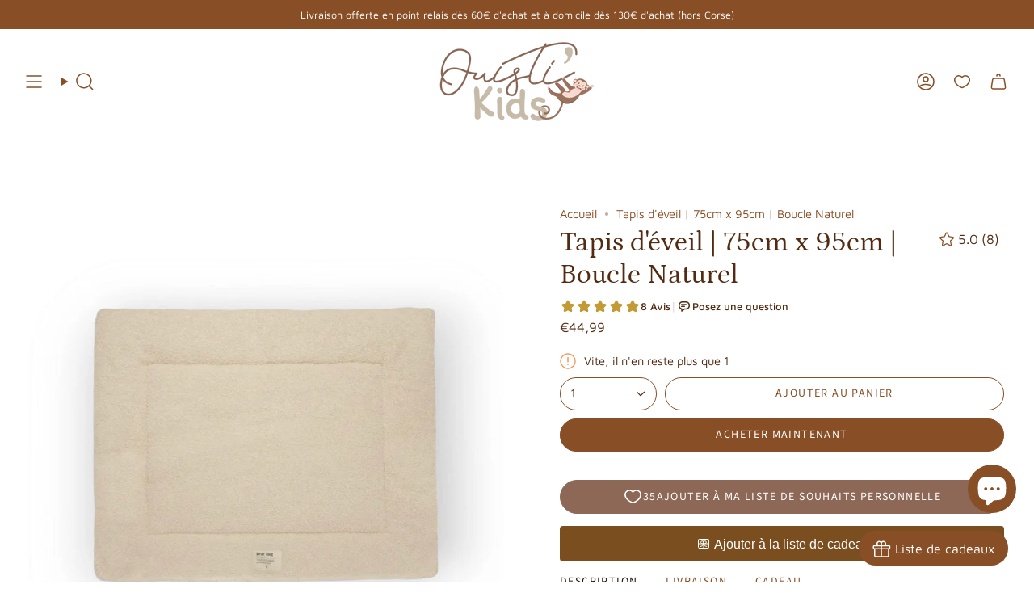

--- FILE ---
content_type: text/html; charset=utf-8
request_url: https://ouistikids.fr/products/tapis-deveil-80cm-x-100cm-naturel
body_size: 44721
content:
<!doctype html>
<html class="no-js no-touch supports-no-cookies" lang="fr">
<head>

  <meta charset="UTF-8">
  <meta http-equiv="X-UA-Compatible" content="IE=edge">
  <meta name="viewport" content="width=device-width, initial-scale=1.0">
  <meta name="theme-color" content="#884f27">
  <link rel="canonical" href="https://ouistikids.fr/products/tapis-deveil-80cm-x-100cm-naturel">
  <link rel="preconnect" href="https://cdn.shopify.com" crossorigin>
  <!-- ======================= Broadcast Theme V5.4.1 ========================= --><link rel="preconnect" href="https://fonts.shopifycdn.com" crossorigin><link href="//ouistikids.fr/cdn/shop/t/12/assets/theme.css?v=136444480990228457771703612038" as="style" rel="preload">
  <link href="//ouistikids.fr/cdn/shop/t/12/assets/vendor.js?v=152754676678534273481703612038" as="script" rel="preload">
  <link href="//ouistikids.fr/cdn/shop/t/12/assets/theme.js?v=108192183057062188801703612038" as="script" rel="preload">

    <link rel="icon" type="image/png" href="//ouistikids.fr/cdn/shop/files/OUISTITI_3000_dbd39156-99fb-4d1c-96b2-d3693e7df532.png?crop=center&height=32&v=1698053432&width=32">
  

  <!-- Title and description ================================================ -->
  
  <title>
    
    Tapis d&#39;éveil | 75cm x 95cm | Boucle Naturel
    
    
    
      &ndash; Ouisti&#39;Kids
    
  </title>

  
    <meta name="description" content="  Découvrir le monde n&#39;a jamais été aussi agréable. Sur son tapis en tissu bouclé, votre mini pourra jouer, se détendre et pourquoi pas même s&#39;endormir.  Réversible, le tapis peut être intégré à un parc de jeu ou bien directement posé au sol, côté tissu bouclé ou côté polaire toute douce. Le confort est maximisé grâce ">
  

  <meta property="og:site_name" content="Ouisti&#39;Kids">
<meta property="og:url" content="https://ouistikids.fr/products/tapis-deveil-80cm-x-100cm-naturel">
<meta property="og:title" content="Tapis d&#39;éveil | 75cm x 95cm | Boucle Naturel">
<meta property="og:type" content="product">
<meta property="og:description" content="  Découvrir le monde n&#39;a jamais été aussi agréable. Sur son tapis en tissu bouclé, votre mini pourra jouer, se détendre et pourquoi pas même s&#39;endormir.  Réversible, le tapis peut être intégré à un parc de jeu ou bien directement posé au sol, côté tissu bouclé ou côté polaire toute douce. Le confort est maximisé grâce "><meta property="og:image" content="http://ouistikids.fr/cdn/shop/files/351685639_1006570047014389_1382572284736607273_n.jpg?v=1686223562">
  <meta property="og:image:secure_url" content="https://ouistikids.fr/cdn/shop/files/351685639_1006570047014389_1382572284736607273_n.jpg?v=1686223562">
  <meta property="og:image:width" content="2000">
  <meta property="og:image:height" content="2000"><meta property="og:price:amount" content="44,99">
  <meta property="og:price:currency" content="EUR"><meta name="twitter:card" content="summary_large_image">
<meta name="twitter:title" content="Tapis d&#39;éveil | 75cm x 95cm | Boucle Naturel">
<meta name="twitter:description" content="  Découvrir le monde n&#39;a jamais été aussi agréable. Sur son tapis en tissu bouclé, votre mini pourra jouer, se détendre et pourquoi pas même s&#39;endormir.  Réversible, le tapis peut être intégré à un parc de jeu ou bien directement posé au sol, côté tissu bouclé ou côté polaire toute douce. Le confort est maximisé grâce ">

  <!-- CSS ================================================================== -->

  <link href="//ouistikids.fr/cdn/shop/t/12/assets/font-settings.css?v=52864936376433529161765032300" rel="stylesheet" type="text/css" media="all" />

  
<style data-shopify>

:root {--scrollbar-width: 0px;





--COLOR-VIDEO-BG: #f2f2f2;
--COLOR-BG-BRIGHTER: #f2f2f2;--COLOR-BG: #ffffff;--COLOR-BG-ALPHA-25: rgba(255, 255, 255, 0.25);
--COLOR-BG-TRANSPARENT: rgba(255, 255, 255, 0);
--COLOR-BG-SECONDARY: #f8f7f3;
--COLOR-BG-SECONDARY-LIGHTEN: #ffffff;
--COLOR-BG-RGB: 255, 255, 255;

--COLOR-TEXT-DARK: #522b11;
--COLOR-TEXT: #884f27;
--COLOR-TEXT-LIGHT: #ac8468;


/* === Opacity shades of grey ===*/
--COLOR-A5:  rgba(136, 79, 39, 0.05);
--COLOR-A10: rgba(136, 79, 39, 0.1);
--COLOR-A15: rgba(136, 79, 39, 0.15);
--COLOR-A20: rgba(136, 79, 39, 0.2);
--COLOR-A25: rgba(136, 79, 39, 0.25);
--COLOR-A30: rgba(136, 79, 39, 0.3);
--COLOR-A35: rgba(136, 79, 39, 0.35);
--COLOR-A40: rgba(136, 79, 39, 0.4);
--COLOR-A45: rgba(136, 79, 39, 0.45);
--COLOR-A50: rgba(136, 79, 39, 0.5);
--COLOR-A55: rgba(136, 79, 39, 0.55);
--COLOR-A60: rgba(136, 79, 39, 0.6);
--COLOR-A65: rgba(136, 79, 39, 0.65);
--COLOR-A70: rgba(136, 79, 39, 0.7);
--COLOR-A75: rgba(136, 79, 39, 0.75);
--COLOR-A80: rgba(136, 79, 39, 0.8);
--COLOR-A85: rgba(136, 79, 39, 0.85);
--COLOR-A90: rgba(136, 79, 39, 0.9);
--COLOR-A95: rgba(136, 79, 39, 0.95);

--COLOR-BORDER: rgb(228, 233, 225);
--COLOR-BORDER-LIGHT: #eff2ed;
--COLOR-BORDER-HAIRLINE: #f7f7f7;
--COLOR-BORDER-DARK: #afbea6;/* === Bright color ===*/
--COLOR-PRIMARY: #884f27;
--COLOR-PRIMARY-HOVER: #522b11;
--COLOR-PRIMARY-FADE: rgba(136, 79, 39, 0.05);
--COLOR-PRIMARY-FADE-HOVER: rgba(136, 79, 39, 0.1);
--COLOR-PRIMARY-LIGHT: #e9985f;--COLOR-PRIMARY-OPPOSITE: #ffffff;



/* === link Color ===*/
--COLOR-LINK: #884f27;
--COLOR-LINK-HOVER: rgba(136, 79, 39, 0.7);
--COLOR-LINK-FADE: rgba(136, 79, 39, 0.05);
--COLOR-LINK-FADE-HOVER: rgba(136, 79, 39, 0.1);--COLOR-LINK-OPPOSITE: #ffffff;


/* === Product grid sale tags ===*/
--COLOR-SALE-BG: #884f27;
--COLOR-SALE-TEXT: #f5f2e2;--COLOR-SALE-TEXT-SECONDARY: #884f27;

/* === Product grid badges ===*/
--COLOR-BADGE-BG: #f5f2e2;
--COLOR-BADGE-TEXT: #884f27;

/* === Product sale color ===*/
--COLOR-SALE: #b99023;

/* === Gray background on Product grid items ===*/--filter-bg: 1.0;/* === Helper colors for form error states ===*/
--COLOR-ERROR: #721C24;
--COLOR-ERROR-BG: #F8D7DA;
--COLOR-ERROR-BORDER: #F5C6CB;



  --RADIUS: 300px;
  --RADIUS-SELECT: 22px;

--COLOR-HEADER-BG: #ffffff;--COLOR-HEADER-BG-TRANSPARENT: rgba(255, 255, 255, 0);
--COLOR-HEADER-LINK: #884f27;
--COLOR-HEADER-LINK-HOVER: rgba(136, 79, 39, 0.7);

--COLOR-MENU-BG: #ffffff;
--COLOR-MENU-LINK: #884f27;
--COLOR-MENU-LINK-HOVER: rgba(136, 79, 39, 0.7);
--COLOR-SUBMENU-BG: #ffffff;
--COLOR-SUBMENU-LINK: #884f27;
--COLOR-SUBMENU-LINK-HOVER: rgba(136, 79, 39, 0.7);
--COLOR-SUBMENU-TEXT-LIGHT: #ac8468;
--COLOR-MENU-TRANSPARENT: #ffffff;
--COLOR-MENU-TRANSPARENT-HOVER: rgba(255, 255, 255, 0.7);--COLOR-FOOTER-BG: #efefee;
--COLOR-FOOTER-BG-HAIRLINE: #e8e8e6;
--COLOR-FOOTER-TEXT: #884f27;
--COLOR-FOOTER-TEXT-A35: rgba(136, 79, 39, 0.35);
--COLOR-FOOTER-TEXT-A75: rgba(136, 79, 39, 0.75);
--COLOR-FOOTER-LINK: #884f27;
--COLOR-FOOTER-LINK-HOVER: rgba(136, 79, 39, 0.7);
--COLOR-FOOTER-BORDER: #6c6256;

--TRANSPARENT: rgba(255, 255, 255, 0);

/* === Default overlay opacity ===*/
--overlay-opacity: 0;
--underlay-opacity: 1;
--underlay-bg: rgba(0,0,0,0.4);

/* === Custom Cursor ===*/
--ICON-ZOOM-IN: url( "//ouistikids.fr/cdn/shop/t/12/assets/icon-zoom-in.svg?v=182473373117644429561703612038" );
--ICON-ZOOM-OUT: url( "//ouistikids.fr/cdn/shop/t/12/assets/icon-zoom-out.svg?v=101497157853986683871703612038" );

/* === Custom Icons ===*/


  
  --ICON-ADD-BAG: url( "//ouistikids.fr/cdn/shop/t/12/assets/icon-add-bag-medium.svg?v=139170916092727621901703612038" );
  --ICON-ADD-CART: url( "//ouistikids.fr/cdn/shop/t/12/assets/icon-add-cart-medium.svg?v=57635405022452982901703612038" );
  --ICON-ARROW-LEFT: url( "//ouistikids.fr/cdn/shop/t/12/assets/icon-arrow-left-medium.svg?v=98614866157451683461703612038" );
  --ICON-ARROW-RIGHT: url( "//ouistikids.fr/cdn/shop/t/12/assets/icon-arrow-right-medium.svg?v=127385474140982877711703612038" );
  --ICON-SELECT: url("//ouistikids.fr/cdn/shop/t/12/assets/icon-select-medium.svg?7410");


--PRODUCT-GRID-ASPECT-RATIO: 100%;

/* === Typography ===*/
--FONT-WEIGHT-BODY: 400;
--FONT-WEIGHT-BODY-BOLD: 500;

--FONT-STACK-BODY: "Maven Pro", sans-serif;
--FONT-STYLE-BODY: normal;
--FONT-STYLE-BODY-ITALIC: italic;
--FONT-ADJUST-BODY: 1.05;

--LETTER-SPACING-BODY: 0.0em;

--FONT-WEIGHT-HEADING: 400;
--FONT-WEIGHT-HEADING-BOLD: 500;

--FONT-UPPERCASE-HEADING: none;
--LETTER-SPACING-HEADING: 0.0em;

--FONT-STACK-HEADING: Petrona, serif;
--FONT-STYLE-HEADING: normal;
--FONT-STYLE-HEADING-ITALIC: italic;
--FONT-ADJUST-HEADING: 1.25;

--FONT-WEIGHT-SUBHEADING: 400;
--FONT-WEIGHT-SUBHEADING-BOLD: 500;

--FONT-STACK-SUBHEADING: "Maven Pro", sans-serif;
--FONT-STYLE-SUBHEADING: normal;
--FONT-STYLE-SUBHEADING-ITALIC: italic;
--FONT-ADJUST-SUBHEADING: 1.0;

--FONT-UPPERCASE-SUBHEADING: uppercase;
--LETTER-SPACING-SUBHEADING: 0.1em;

--FONT-STACK-NAV: "Maven Pro", sans-serif;
--FONT-STYLE-NAV: normal;
--FONT-STYLE-NAV-ITALIC: italic;
--FONT-ADJUST-NAV: 1.05;

--FONT-WEIGHT-NAV: 400;
--FONT-WEIGHT-NAV-BOLD: 500;

--LETTER-SPACING-NAV: 0.0em;

--FONT-SIZE-BASE: 1.05rem;
--FONT-SIZE-BASE-PERCENT: 1.05;

/* === Parallax ===*/
--PARALLAX-STRENGTH-MIN: 120.0%;
--PARALLAX-STRENGTH-MAX: 130.0%;--COLUMNS: 4;
--COLUMNS-MEDIUM: 3;
--COLUMNS-SMALL: 2;
--COLUMNS-MOBILE: 1;--LAYOUT-OUTER: 32px;
  --LAYOUT-GUTTER: 32px;
  --LAYOUT-OUTER-MEDIUM: 22px;
  --LAYOUT-GUTTER-MEDIUM: 22px;
  --LAYOUT-OUTER-SMALL: 16px;
  --LAYOUT-GUTTER-SMALL: 16px;--base-animation-delay: 0ms;
--line-height-normal: 1.375; /* Equals to line-height: normal; */--SIDEBAR-WIDTH: 270px;
  --SIDEBAR-WIDTH-MEDIUM: 258px;--DRAWER-WIDTH: 380px;--ICON-STROKE-WIDTH: 1.5px;

--COLOR-TEXT-DARK: #281507;
--COLOR-TEXT:#522b11;
--COLOR-TEXT-LIGHT: #884f27;



/* === Button General ===*/
--BTN-FONT-STACK: "Source Sans Pro", sans-serif;
--BTN-FONT-WEIGHT: 400;
--BTN-FONT-STYLE: normal;
--BTN-FONT-SIZE: 14px;

--BTN-LETTER-SPACING: 0.1em;
--BTN-UPPERCASE: uppercase;
--BTN-TEXT-ARROW-OFFSET: -1px;

/* === Button Primary ===*/
--BTN-PRIMARY-BORDER-COLOR: #884f27;
--BTN-PRIMARY-BG-COLOR: #884f27;
--BTN-PRIMARY-TEXT-COLOR: #fff;


  --BTN-PRIMARY-BG-COLOR-BRIGHTER: #744321;


/* === Button Secondary ===*/
--BTN-SECONDARY-BORDER-COLOR: #884f27;
--BTN-SECONDARY-BG-COLOR: #884f27;
--BTN-SECONDARY-TEXT-COLOR: #ffffff;


  --BTN-SECONDARY-BG-COLOR-BRIGHTER: #744321;


/* === Button White ===*/
--TEXT-BTN-BORDER-WHITE: #fff;
--TEXT-BTN-BG-WHITE: #fff;
--TEXT-BTN-WHITE: #000;
--TEXT-BTN-BG-WHITE-BRIGHTER: #f2f2f2;

/* === Button Black ===*/
--TEXT-BTN-BG-BLACK: #000;
--TEXT-BTN-BORDER-BLACK: #000;
--TEXT-BTN-BLACK: #fff;
--TEXT-BTN-BG-BLACK-BRIGHTER: #1a1a1a;

/* === Cart Gradient ===*/


  --FREE-SHIPPING-GRADIENT: linear-gradient(57deg, rgba(104, 82, 89, 1) 1%, rgba(255, 128, 0, 1) 46%, rgba(255, 203, 51, 1) 83%);


/* === Swatch Size ===*/
--swatch-size-filters: calc(1.15rem * var(--FONT-ADJUST-BODY));
--swatch-size-product: calc(2.2rem * var(--FONT-ADJUST-BODY));
}

/* === Backdrop ===*/
::backdrop {
  --underlay-opacity: 1;
  --underlay-bg: rgba(0,0,0,0.4);
}
</style>


  <link href="//ouistikids.fr/cdn/shop/t/12/assets/theme.css?v=136444480990228457771703612038" rel="stylesheet" type="text/css" media="all" />
<link href="//ouistikids.fr/cdn/shop/t/12/assets/swatches.css?v=157844926215047500451703612038" as="style" rel="preload">
    <link href="//ouistikids.fr/cdn/shop/t/12/assets/swatches.css?v=157844926215047500451703612038" rel="stylesheet" type="text/css" media="all" />
<style data-shopify>.swatches {
    --black: #000000;--white: #fafafa;--blank: url(//ouistikids.fr/cdn/shop/files/blank_small.png?7410);
  }</style>
<script>
    if (window.navigator.userAgent.indexOf('MSIE ') > 0 || window.navigator.userAgent.indexOf('Trident/') > 0) {
      document.documentElement.className = document.documentElement.className + ' ie';

      var scripts = document.getElementsByTagName('script')[0];
      var polyfill = document.createElement("script");
      polyfill.defer = true;
      polyfill.src = "//ouistikids.fr/cdn/shop/t/12/assets/ie11.js?v=144489047535103983231703612038";

      scripts.parentNode.insertBefore(polyfill, scripts);
    } else {
      document.documentElement.className = document.documentElement.className.replace('no-js', 'js');
    }

    document.documentElement.style.setProperty('--scrollbar-width', `${getScrollbarWidth()}px`);

    function getScrollbarWidth() {
      // Creating invisible container
      const outer = document.createElement('div');
      outer.style.visibility = 'hidden';
      outer.style.overflow = 'scroll'; // forcing scrollbar to appear
      outer.style.msOverflowStyle = 'scrollbar'; // needed for WinJS apps
      document.documentElement.appendChild(outer);

      // Creating inner element and placing it in the container
      const inner = document.createElement('div');
      outer.appendChild(inner);

      // Calculating difference between container's full width and the child width
      const scrollbarWidth = outer.offsetWidth - inner.offsetWidth;

      // Removing temporary elements from the DOM
      outer.parentNode.removeChild(outer);

      return scrollbarWidth;
    }

    let root = '/';
    if (root[root.length - 1] !== '/') {
      root = root + '/';
    }

    window.theme = {
      routes: {
        root: root,
        cart_url: '/cart',
        cart_add_url: '/cart/add',
        cart_change_url: '/cart/change',
        product_recommendations_url: '/recommendations/products',
        predictive_search_url: '/search/suggest',
        addresses_url: '/account/addresses'
      },
      assets: {
        photoswipe: '//ouistikids.fr/cdn/shop/t/12/assets/photoswipe.js?v=162613001030112971491703612038',
        smoothscroll: '//ouistikids.fr/cdn/shop/t/12/assets/smoothscroll.js?v=37906625415260927261703612038',
      },
      strings: {
        addToCart: "Ajouter au panier",
        cartAcceptanceError: "Vous devez accepter nos termes et conditions.",
        soldOut: "En rupture",
        from: "À partir de",
        preOrder: "Pré-commander",
        sale: "Soldé",
        subscription: "Abonnement",
        unavailable: "Non disponible",
        unitPrice: "Prix ​​unitaire",
        unitPriceSeparator: "par",
        shippingCalcSubmitButton: "Calculer les frais de livraison",
        shippingCalcSubmitButtonDisabled: "Calcul...",
        selectValue: "Sélectionnez la valeur",
        selectColor: "Sélectionnez la couleur",
        oneColor: "couleur",
        otherColor: "couleurs",
        upsellAddToCart: "Ajouter",
        free: "Gratuit",
        swatchesColor: "Couleur"
      },
      settings: {
        customerLoggedIn: null ? true : false,
        cartDrawerEnabled: false,
        enableQuickAdd: true,
        enableAnimations: true,
        variantOnSale: true,
      },
      sliderArrows: {
        prev: '<button type="button" class="slider__button slider__button--prev" data-button-arrow data-button-prev>' + "Précédent" + '</button>',
        next: '<button type="button" class="slider__button slider__button--next" data-button-arrow data-button-next>' + "Suivant" + '</button>',
      },
      moneyFormat: false ? "€{{amount_with_comma_separator}} EUR" : "€{{amount_with_comma_separator}}",
      moneyWithoutCurrencyFormat: "€{{amount_with_comma_separator}}",
      moneyWithCurrencyFormat: "€{{amount_with_comma_separator}} EUR",
      subtotal: 0,
      info: {
        name: 'broadcast'
      },
      version: '5.4.1'
    };

    let windowInnerHeight = window.innerHeight;
    document.documentElement.style.setProperty('--full-height', `${windowInnerHeight}px`);
    document.documentElement.style.setProperty('--three-quarters', `${windowInnerHeight * 0.75}px`);
    document.documentElement.style.setProperty('--two-thirds', `${windowInnerHeight * 0.66}px`);
    document.documentElement.style.setProperty('--one-half', `${windowInnerHeight * 0.5}px`);
    document.documentElement.style.setProperty('--one-third', `${windowInnerHeight * 0.33}px`);
    document.documentElement.style.setProperty('--one-fifth', `${windowInnerHeight * 0.2}px`);
  </script>

  

  <!-- Theme Javascript ============================================================== -->
  <script src="//ouistikids.fr/cdn/shop/t/12/assets/vendor.js?v=152754676678534273481703612038" defer="defer"></script>
  <script src="//ouistikids.fr/cdn/shop/t/12/assets/theme.js?v=108192183057062188801703612038" defer="defer"></script><!-- Shopify app scripts =========================================================== -->

  <script>window.performance && window.performance.mark && window.performance.mark('shopify.content_for_header.start');</script><meta name="google-site-verification" content="upkQR--HkWzhvLF5rhB5MjXz-igWZWbTm-VrFixnXjY">
<meta id="shopify-digital-wallet" name="shopify-digital-wallet" content="/51347456167/digital_wallets/dialog">
<meta name="shopify-checkout-api-token" content="06f1d297bdf70d3295b28068138f32c4">
<meta id="in-context-paypal-metadata" data-shop-id="51347456167" data-venmo-supported="false" data-environment="production" data-locale="fr_FR" data-paypal-v4="true" data-currency="EUR">
<link rel="alternate" type="application/json+oembed" href="https://ouistikids.fr/products/tapis-deveil-80cm-x-100cm-naturel.oembed">
<script async="async" src="/checkouts/internal/preloads.js?locale=fr-FR"></script>
<script id="apple-pay-shop-capabilities" type="application/json">{"shopId":51347456167,"countryCode":"FR","currencyCode":"EUR","merchantCapabilities":["supports3DS"],"merchantId":"gid:\/\/shopify\/Shop\/51347456167","merchantName":"Ouisti'Kids","requiredBillingContactFields":["postalAddress","email","phone"],"requiredShippingContactFields":["postalAddress","email","phone"],"shippingType":"shipping","supportedNetworks":["visa","masterCard","amex","maestro"],"total":{"type":"pending","label":"Ouisti'Kids","amount":"1.00"},"shopifyPaymentsEnabled":true,"supportsSubscriptions":true}</script>
<script id="shopify-features" type="application/json">{"accessToken":"06f1d297bdf70d3295b28068138f32c4","betas":["rich-media-storefront-analytics"],"domain":"ouistikids.fr","predictiveSearch":true,"shopId":51347456167,"locale":"fr"}</script>
<script>var Shopify = Shopify || {};
Shopify.shop = "gallico-copia.myshopify.com";
Shopify.locale = "fr";
Shopify.currency = {"active":"EUR","rate":"1.0"};
Shopify.country = "FR";
Shopify.theme = {"name":"Copie mise à jour de Broadcast","id":156893577551,"schema_name":"Broadcast","schema_version":"5.4.1","theme_store_id":868,"role":"main"};
Shopify.theme.handle = "null";
Shopify.theme.style = {"id":null,"handle":null};
Shopify.cdnHost = "ouistikids.fr/cdn";
Shopify.routes = Shopify.routes || {};
Shopify.routes.root = "/";</script>
<script type="module">!function(o){(o.Shopify=o.Shopify||{}).modules=!0}(window);</script>
<script>!function(o){function n(){var o=[];function n(){o.push(Array.prototype.slice.apply(arguments))}return n.q=o,n}var t=o.Shopify=o.Shopify||{};t.loadFeatures=n(),t.autoloadFeatures=n()}(window);</script>
<script id="shop-js-analytics" type="application/json">{"pageType":"product"}</script>
<script defer="defer" async type="module" src="//ouistikids.fr/cdn/shopifycloud/shop-js/modules/v2/client.init-shop-cart-sync_XvpUV7qp.fr.esm.js"></script>
<script defer="defer" async type="module" src="//ouistikids.fr/cdn/shopifycloud/shop-js/modules/v2/chunk.common_C2xzKNNs.esm.js"></script>
<script type="module">
  await import("//ouistikids.fr/cdn/shopifycloud/shop-js/modules/v2/client.init-shop-cart-sync_XvpUV7qp.fr.esm.js");
await import("//ouistikids.fr/cdn/shopifycloud/shop-js/modules/v2/chunk.common_C2xzKNNs.esm.js");

  window.Shopify.SignInWithShop?.initShopCartSync?.({"fedCMEnabled":true,"windoidEnabled":true});

</script>
<script>(function() {
  var isLoaded = false;
  function asyncLoad() {
    if (isLoaded) return;
    isLoaded = true;
    var urls = ["https:\/\/storage.nfcube.com\/instafeed-43527cec5450b6b1fa61c1c5e6ddea24.js?shop=gallico-copia.myshopify.com"];
    for (var i = 0; i < urls.length; i++) {
      var s = document.createElement('script');
      s.type = 'text/javascript';
      s.async = true;
      s.src = urls[i];
      var x = document.getElementsByTagName('script')[0];
      x.parentNode.insertBefore(s, x);
    }
  };
  if(window.attachEvent) {
    window.attachEvent('onload', asyncLoad);
  } else {
    window.addEventListener('load', asyncLoad, false);
  }
})();</script>
<script id="__st">var __st={"a":51347456167,"offset":3600,"reqid":"8762da5a-fd14-459a-b37c-f4763c73f512-1768666553","pageurl":"ouistikids.fr\/products\/tapis-deveil-80cm-x-100cm-naturel","u":"21d9389534e6","p":"product","rtyp":"product","rid":8538283180367};</script>
<script>window.ShopifyPaypalV4VisibilityTracking = true;</script>
<script id="captcha-bootstrap">!function(){'use strict';const t='contact',e='account',n='new_comment',o=[[t,t],['blogs',n],['comments',n],[t,'customer']],c=[[e,'customer_login'],[e,'guest_login'],[e,'recover_customer_password'],[e,'create_customer']],r=t=>t.map((([t,e])=>`form[action*='/${t}']:not([data-nocaptcha='true']) input[name='form_type'][value='${e}']`)).join(','),a=t=>()=>t?[...document.querySelectorAll(t)].map((t=>t.form)):[];function s(){const t=[...o],e=r(t);return a(e)}const i='password',u='form_key',d=['recaptcha-v3-token','g-recaptcha-response','h-captcha-response',i],f=()=>{try{return window.sessionStorage}catch{return}},m='__shopify_v',_=t=>t.elements[u];function p(t,e,n=!1){try{const o=window.sessionStorage,c=JSON.parse(o.getItem(e)),{data:r}=function(t){const{data:e,action:n}=t;return t[m]||n?{data:e,action:n}:{data:t,action:n}}(c);for(const[e,n]of Object.entries(r))t.elements[e]&&(t.elements[e].value=n);n&&o.removeItem(e)}catch(o){console.error('form repopulation failed',{error:o})}}const l='form_type',E='cptcha';function T(t){t.dataset[E]=!0}const w=window,h=w.document,L='Shopify',v='ce_forms',y='captcha';let A=!1;((t,e)=>{const n=(g='f06e6c50-85a8-45c8-87d0-21a2b65856fe',I='https://cdn.shopify.com/shopifycloud/storefront-forms-hcaptcha/ce_storefront_forms_captcha_hcaptcha.v1.5.2.iife.js',D={infoText:'Protégé par hCaptcha',privacyText:'Confidentialité',termsText:'Conditions'},(t,e,n)=>{const o=w[L][v],c=o.bindForm;if(c)return c(t,g,e,D).then(n);var r;o.q.push([[t,g,e,D],n]),r=I,A||(h.body.append(Object.assign(h.createElement('script'),{id:'captcha-provider',async:!0,src:r})),A=!0)});var g,I,D;w[L]=w[L]||{},w[L][v]=w[L][v]||{},w[L][v].q=[],w[L][y]=w[L][y]||{},w[L][y].protect=function(t,e){n(t,void 0,e),T(t)},Object.freeze(w[L][y]),function(t,e,n,w,h,L){const[v,y,A,g]=function(t,e,n){const i=e?o:[],u=t?c:[],d=[...i,...u],f=r(d),m=r(i),_=r(d.filter((([t,e])=>n.includes(e))));return[a(f),a(m),a(_),s()]}(w,h,L),I=t=>{const e=t.target;return e instanceof HTMLFormElement?e:e&&e.form},D=t=>v().includes(t);t.addEventListener('submit',(t=>{const e=I(t);if(!e)return;const n=D(e)&&!e.dataset.hcaptchaBound&&!e.dataset.recaptchaBound,o=_(e),c=g().includes(e)&&(!o||!o.value);(n||c)&&t.preventDefault(),c&&!n&&(function(t){try{if(!f())return;!function(t){const e=f();if(!e)return;const n=_(t);if(!n)return;const o=n.value;o&&e.removeItem(o)}(t);const e=Array.from(Array(32),(()=>Math.random().toString(36)[2])).join('');!function(t,e){_(t)||t.append(Object.assign(document.createElement('input'),{type:'hidden',name:u})),t.elements[u].value=e}(t,e),function(t,e){const n=f();if(!n)return;const o=[...t.querySelectorAll(`input[type='${i}']`)].map((({name:t})=>t)),c=[...d,...o],r={};for(const[a,s]of new FormData(t).entries())c.includes(a)||(r[a]=s);n.setItem(e,JSON.stringify({[m]:1,action:t.action,data:r}))}(t,e)}catch(e){console.error('failed to persist form',e)}}(e),e.submit())}));const S=(t,e)=>{t&&!t.dataset[E]&&(n(t,e.some((e=>e===t))),T(t))};for(const o of['focusin','change'])t.addEventListener(o,(t=>{const e=I(t);D(e)&&S(e,y())}));const B=e.get('form_key'),M=e.get(l),P=B&&M;t.addEventListener('DOMContentLoaded',(()=>{const t=y();if(P)for(const e of t)e.elements[l].value===M&&p(e,B);[...new Set([...A(),...v().filter((t=>'true'===t.dataset.shopifyCaptcha))])].forEach((e=>S(e,t)))}))}(h,new URLSearchParams(w.location.search),n,t,e,['guest_login'])})(!0,!0)}();</script>
<script integrity="sha256-4kQ18oKyAcykRKYeNunJcIwy7WH5gtpwJnB7kiuLZ1E=" data-source-attribution="shopify.loadfeatures" defer="defer" src="//ouistikids.fr/cdn/shopifycloud/storefront/assets/storefront/load_feature-a0a9edcb.js" crossorigin="anonymous"></script>
<script data-source-attribution="shopify.dynamic_checkout.dynamic.init">var Shopify=Shopify||{};Shopify.PaymentButton=Shopify.PaymentButton||{isStorefrontPortableWallets:!0,init:function(){window.Shopify.PaymentButton.init=function(){};var t=document.createElement("script");t.src="https://ouistikids.fr/cdn/shopifycloud/portable-wallets/latest/portable-wallets.fr.js",t.type="module",document.head.appendChild(t)}};
</script>
<script data-source-attribution="shopify.dynamic_checkout.buyer_consent">
  function portableWalletsHideBuyerConsent(e){var t=document.getElementById("shopify-buyer-consent"),n=document.getElementById("shopify-subscription-policy-button");t&&n&&(t.classList.add("hidden"),t.setAttribute("aria-hidden","true"),n.removeEventListener("click",e))}function portableWalletsShowBuyerConsent(e){var t=document.getElementById("shopify-buyer-consent"),n=document.getElementById("shopify-subscription-policy-button");t&&n&&(t.classList.remove("hidden"),t.removeAttribute("aria-hidden"),n.addEventListener("click",e))}window.Shopify?.PaymentButton&&(window.Shopify.PaymentButton.hideBuyerConsent=portableWalletsHideBuyerConsent,window.Shopify.PaymentButton.showBuyerConsent=portableWalletsShowBuyerConsent);
</script>
<script>
  function portableWalletsCleanup(e){e&&e.src&&console.error("Failed to load portable wallets script "+e.src);var t=document.querySelectorAll("shopify-accelerated-checkout .shopify-payment-button__skeleton, shopify-accelerated-checkout-cart .wallet-cart-button__skeleton"),e=document.getElementById("shopify-buyer-consent");for(let e=0;e<t.length;e++)t[e].remove();e&&e.remove()}function portableWalletsNotLoadedAsModule(e){e instanceof ErrorEvent&&"string"==typeof e.message&&e.message.includes("import.meta")&&"string"==typeof e.filename&&e.filename.includes("portable-wallets")&&(window.removeEventListener("error",portableWalletsNotLoadedAsModule),window.Shopify.PaymentButton.failedToLoad=e,"loading"===document.readyState?document.addEventListener("DOMContentLoaded",window.Shopify.PaymentButton.init):window.Shopify.PaymentButton.init())}window.addEventListener("error",portableWalletsNotLoadedAsModule);
</script>

<script type="module" src="https://ouistikids.fr/cdn/shopifycloud/portable-wallets/latest/portable-wallets.fr.js" onError="portableWalletsCleanup(this)" crossorigin="anonymous"></script>
<script nomodule>
  document.addEventListener("DOMContentLoaded", portableWalletsCleanup);
</script>

<script id='scb4127' type='text/javascript' async='' src='https://ouistikids.fr/cdn/shopifycloud/privacy-banner/storefront-banner.js'></script><link id="shopify-accelerated-checkout-styles" rel="stylesheet" media="screen" href="https://ouistikids.fr/cdn/shopifycloud/portable-wallets/latest/accelerated-checkout-backwards-compat.css" crossorigin="anonymous">
<style id="shopify-accelerated-checkout-cart">
        #shopify-buyer-consent {
  margin-top: 1em;
  display: inline-block;
  width: 100%;
}

#shopify-buyer-consent.hidden {
  display: none;
}

#shopify-subscription-policy-button {
  background: none;
  border: none;
  padding: 0;
  text-decoration: underline;
  font-size: inherit;
  cursor: pointer;
}

#shopify-subscription-policy-button::before {
  box-shadow: none;
}

      </style>

<script>window.performance && window.performance.mark && window.performance.mark('shopify.content_for_header.end');</script>


<!-- BEGIN app block: shopify://apps/zenbox-bundle-builder/blocks/bundle_builder/0616c381-b470-4395-b013-48a4995ac72a --><!-- BEGIN app snippet: redirect --><script>
  (function() {
    const id = "";
    
    const url = `/apps/builder?b=${id}`;
    
    if (id) {
      window.top.location.replace(url);
    }
  })();
</script>
<!-- END app snippet -->
<!-- END app block --><script src="https://cdn.shopify.com/extensions/7bc9bb47-adfa-4267-963e-cadee5096caf/inbox-1252/assets/inbox-chat-loader.js" type="text/javascript" defer="defer"></script>
<link href="https://monorail-edge.shopifysvc.com" rel="dns-prefetch">
<script>(function(){if ("sendBeacon" in navigator && "performance" in window) {try {var session_token_from_headers = performance.getEntriesByType('navigation')[0].serverTiming.find(x => x.name == '_s').description;} catch {var session_token_from_headers = undefined;}var session_cookie_matches = document.cookie.match(/_shopify_s=([^;]*)/);var session_token_from_cookie = session_cookie_matches && session_cookie_matches.length === 2 ? session_cookie_matches[1] : "";var session_token = session_token_from_headers || session_token_from_cookie || "";function handle_abandonment_event(e) {var entries = performance.getEntries().filter(function(entry) {return /monorail-edge.shopifysvc.com/.test(entry.name);});if (!window.abandonment_tracked && entries.length === 0) {window.abandonment_tracked = true;var currentMs = Date.now();var navigation_start = performance.timing.navigationStart;var payload = {shop_id: 51347456167,url: window.location.href,navigation_start,duration: currentMs - navigation_start,session_token,page_type: "product"};window.navigator.sendBeacon("https://monorail-edge.shopifysvc.com/v1/produce", JSON.stringify({schema_id: "online_store_buyer_site_abandonment/1.1",payload: payload,metadata: {event_created_at_ms: currentMs,event_sent_at_ms: currentMs}}));}}window.addEventListener('pagehide', handle_abandonment_event);}}());</script>
<script id="web-pixels-manager-setup">(function e(e,d,r,n,o){if(void 0===o&&(o={}),!Boolean(null===(a=null===(i=window.Shopify)||void 0===i?void 0:i.analytics)||void 0===a?void 0:a.replayQueue)){var i,a;window.Shopify=window.Shopify||{};var t=window.Shopify;t.analytics=t.analytics||{};var s=t.analytics;s.replayQueue=[],s.publish=function(e,d,r){return s.replayQueue.push([e,d,r]),!0};try{self.performance.mark("wpm:start")}catch(e){}var l=function(){var e={modern:/Edge?\/(1{2}[4-9]|1[2-9]\d|[2-9]\d{2}|\d{4,})\.\d+(\.\d+|)|Firefox\/(1{2}[4-9]|1[2-9]\d|[2-9]\d{2}|\d{4,})\.\d+(\.\d+|)|Chrom(ium|e)\/(9{2}|\d{3,})\.\d+(\.\d+|)|(Maci|X1{2}).+ Version\/(15\.\d+|(1[6-9]|[2-9]\d|\d{3,})\.\d+)([,.]\d+|)( \(\w+\)|)( Mobile\/\w+|) Safari\/|Chrome.+OPR\/(9{2}|\d{3,})\.\d+\.\d+|(CPU[ +]OS|iPhone[ +]OS|CPU[ +]iPhone|CPU IPhone OS|CPU iPad OS)[ +]+(15[._]\d+|(1[6-9]|[2-9]\d|\d{3,})[._]\d+)([._]\d+|)|Android:?[ /-](13[3-9]|1[4-9]\d|[2-9]\d{2}|\d{4,})(\.\d+|)(\.\d+|)|Android.+Firefox\/(13[5-9]|1[4-9]\d|[2-9]\d{2}|\d{4,})\.\d+(\.\d+|)|Android.+Chrom(ium|e)\/(13[3-9]|1[4-9]\d|[2-9]\d{2}|\d{4,})\.\d+(\.\d+|)|SamsungBrowser\/([2-9]\d|\d{3,})\.\d+/,legacy:/Edge?\/(1[6-9]|[2-9]\d|\d{3,})\.\d+(\.\d+|)|Firefox\/(5[4-9]|[6-9]\d|\d{3,})\.\d+(\.\d+|)|Chrom(ium|e)\/(5[1-9]|[6-9]\d|\d{3,})\.\d+(\.\d+|)([\d.]+$|.*Safari\/(?![\d.]+ Edge\/[\d.]+$))|(Maci|X1{2}).+ Version\/(10\.\d+|(1[1-9]|[2-9]\d|\d{3,})\.\d+)([,.]\d+|)( \(\w+\)|)( Mobile\/\w+|) Safari\/|Chrome.+OPR\/(3[89]|[4-9]\d|\d{3,})\.\d+\.\d+|(CPU[ +]OS|iPhone[ +]OS|CPU[ +]iPhone|CPU IPhone OS|CPU iPad OS)[ +]+(10[._]\d+|(1[1-9]|[2-9]\d|\d{3,})[._]\d+)([._]\d+|)|Android:?[ /-](13[3-9]|1[4-9]\d|[2-9]\d{2}|\d{4,})(\.\d+|)(\.\d+|)|Mobile Safari.+OPR\/([89]\d|\d{3,})\.\d+\.\d+|Android.+Firefox\/(13[5-9]|1[4-9]\d|[2-9]\d{2}|\d{4,})\.\d+(\.\d+|)|Android.+Chrom(ium|e)\/(13[3-9]|1[4-9]\d|[2-9]\d{2}|\d{4,})\.\d+(\.\d+|)|Android.+(UC? ?Browser|UCWEB|U3)[ /]?(15\.([5-9]|\d{2,})|(1[6-9]|[2-9]\d|\d{3,})\.\d+)\.\d+|SamsungBrowser\/(5\.\d+|([6-9]|\d{2,})\.\d+)|Android.+MQ{2}Browser\/(14(\.(9|\d{2,})|)|(1[5-9]|[2-9]\d|\d{3,})(\.\d+|))(\.\d+|)|K[Aa][Ii]OS\/(3\.\d+|([4-9]|\d{2,})\.\d+)(\.\d+|)/},d=e.modern,r=e.legacy,n=navigator.userAgent;return n.match(d)?"modern":n.match(r)?"legacy":"unknown"}(),u="modern"===l?"modern":"legacy",c=(null!=n?n:{modern:"",legacy:""})[u],f=function(e){return[e.baseUrl,"/wpm","/b",e.hashVersion,"modern"===e.buildTarget?"m":"l",".js"].join("")}({baseUrl:d,hashVersion:r,buildTarget:u}),m=function(e){var d=e.version,r=e.bundleTarget,n=e.surface,o=e.pageUrl,i=e.monorailEndpoint;return{emit:function(e){var a=e.status,t=e.errorMsg,s=(new Date).getTime(),l=JSON.stringify({metadata:{event_sent_at_ms:s},events:[{schema_id:"web_pixels_manager_load/3.1",payload:{version:d,bundle_target:r,page_url:o,status:a,surface:n,error_msg:t},metadata:{event_created_at_ms:s}}]});if(!i)return console&&console.warn&&console.warn("[Web Pixels Manager] No Monorail endpoint provided, skipping logging."),!1;try{return self.navigator.sendBeacon.bind(self.navigator)(i,l)}catch(e){}var u=new XMLHttpRequest;try{return u.open("POST",i,!0),u.setRequestHeader("Content-Type","text/plain"),u.send(l),!0}catch(e){return console&&console.warn&&console.warn("[Web Pixels Manager] Got an unhandled error while logging to Monorail."),!1}}}}({version:r,bundleTarget:l,surface:e.surface,pageUrl:self.location.href,monorailEndpoint:e.monorailEndpoint});try{o.browserTarget=l,function(e){var d=e.src,r=e.async,n=void 0===r||r,o=e.onload,i=e.onerror,a=e.sri,t=e.scriptDataAttributes,s=void 0===t?{}:t,l=document.createElement("script"),u=document.querySelector("head"),c=document.querySelector("body");if(l.async=n,l.src=d,a&&(l.integrity=a,l.crossOrigin="anonymous"),s)for(var f in s)if(Object.prototype.hasOwnProperty.call(s,f))try{l.dataset[f]=s[f]}catch(e){}if(o&&l.addEventListener("load",o),i&&l.addEventListener("error",i),u)u.appendChild(l);else{if(!c)throw new Error("Did not find a head or body element to append the script");c.appendChild(l)}}({src:f,async:!0,onload:function(){if(!function(){var e,d;return Boolean(null===(d=null===(e=window.Shopify)||void 0===e?void 0:e.analytics)||void 0===d?void 0:d.initialized)}()){var d=window.webPixelsManager.init(e)||void 0;if(d){var r=window.Shopify.analytics;r.replayQueue.forEach((function(e){var r=e[0],n=e[1],o=e[2];d.publishCustomEvent(r,n,o)})),r.replayQueue=[],r.publish=d.publishCustomEvent,r.visitor=d.visitor,r.initialized=!0}}},onerror:function(){return m.emit({status:"failed",errorMsg:"".concat(f," has failed to load")})},sri:function(e){var d=/^sha384-[A-Za-z0-9+/=]+$/;return"string"==typeof e&&d.test(e)}(c)?c:"",scriptDataAttributes:o}),m.emit({status:"loading"})}catch(e){m.emit({status:"failed",errorMsg:(null==e?void 0:e.message)||"Unknown error"})}}})({shopId: 51347456167,storefrontBaseUrl: "https://ouistikids.fr",extensionsBaseUrl: "https://extensions.shopifycdn.com/cdn/shopifycloud/web-pixels-manager",monorailEndpoint: "https://monorail-edge.shopifysvc.com/unstable/produce_batch",surface: "storefront-renderer",enabledBetaFlags: ["2dca8a86"],webPixelsConfigList: [{"id":"2772304207","configuration":"{\"accountID\":\"gallico-copia\"}","eventPayloadVersion":"v1","runtimeContext":"STRICT","scriptVersion":"5503eca56790d6863e31590c8c364ee3","type":"APP","apiClientId":12388204545,"privacyPurposes":["ANALYTICS","MARKETING","SALE_OF_DATA"],"dataSharingAdjustments":{"protectedCustomerApprovalScopes":["read_customer_email","read_customer_name","read_customer_personal_data","read_customer_phone"]}},{"id":"1134166351","configuration":"{\"config\":\"{\\\"pixel_id\\\":\\\"GT-MKRZRVH\\\",\\\"target_country\\\":\\\"FR\\\",\\\"gtag_events\\\":[{\\\"type\\\":\\\"purchase\\\",\\\"action_label\\\":\\\"MC-WXDGFJHQ18\\\"},{\\\"type\\\":\\\"page_view\\\",\\\"action_label\\\":\\\"MC-WXDGFJHQ18\\\"},{\\\"type\\\":\\\"view_item\\\",\\\"action_label\\\":\\\"MC-WXDGFJHQ18\\\"}],\\\"enable_monitoring_mode\\\":false}\"}","eventPayloadVersion":"v1","runtimeContext":"OPEN","scriptVersion":"b2a88bafab3e21179ed38636efcd8a93","type":"APP","apiClientId":1780363,"privacyPurposes":[],"dataSharingAdjustments":{"protectedCustomerApprovalScopes":["read_customer_address","read_customer_email","read_customer_name","read_customer_personal_data","read_customer_phone"]}},{"id":"shopify-app-pixel","configuration":"{}","eventPayloadVersion":"v1","runtimeContext":"STRICT","scriptVersion":"0450","apiClientId":"shopify-pixel","type":"APP","privacyPurposes":["ANALYTICS","MARKETING"]},{"id":"shopify-custom-pixel","eventPayloadVersion":"v1","runtimeContext":"LAX","scriptVersion":"0450","apiClientId":"shopify-pixel","type":"CUSTOM","privacyPurposes":["ANALYTICS","MARKETING"]}],isMerchantRequest: false,initData: {"shop":{"name":"Ouisti'Kids","paymentSettings":{"currencyCode":"EUR"},"myshopifyDomain":"gallico-copia.myshopify.com","countryCode":"FR","storefrontUrl":"https:\/\/ouistikids.fr"},"customer":null,"cart":null,"checkout":null,"productVariants":[{"price":{"amount":44.99,"currencyCode":"EUR"},"product":{"title":"Tapis d'éveil | 75cm x 95cm | Boucle Naturel","vendor":"JOLLEIN","id":"8538283180367","untranslatedTitle":"Tapis d'éveil | 75cm x 95cm | Boucle Naturel","url":"\/products\/tapis-deveil-80cm-x-100cm-naturel","type":""},"id":"46767536767311","image":{"src":"\/\/ouistikids.fr\/cdn\/shop\/files\/351685639_1006570047014389_1382572284736607273_n.jpg?v=1686223562"},"sku":"","title":"Default Title","untranslatedTitle":"Default Title"}],"purchasingCompany":null},},"https://ouistikids.fr/cdn","fcfee988w5aeb613cpc8e4bc33m6693e112",{"modern":"","legacy":""},{"shopId":"51347456167","storefrontBaseUrl":"https:\/\/ouistikids.fr","extensionBaseUrl":"https:\/\/extensions.shopifycdn.com\/cdn\/shopifycloud\/web-pixels-manager","surface":"storefront-renderer","enabledBetaFlags":"[\"2dca8a86\"]","isMerchantRequest":"false","hashVersion":"fcfee988w5aeb613cpc8e4bc33m6693e112","publish":"custom","events":"[[\"page_viewed\",{}],[\"product_viewed\",{\"productVariant\":{\"price\":{\"amount\":44.99,\"currencyCode\":\"EUR\"},\"product\":{\"title\":\"Tapis d'éveil | 75cm x 95cm | Boucle Naturel\",\"vendor\":\"JOLLEIN\",\"id\":\"8538283180367\",\"untranslatedTitle\":\"Tapis d'éveil | 75cm x 95cm | Boucle Naturel\",\"url\":\"\/products\/tapis-deveil-80cm-x-100cm-naturel\",\"type\":\"\"},\"id\":\"46767536767311\",\"image\":{\"src\":\"\/\/ouistikids.fr\/cdn\/shop\/files\/351685639_1006570047014389_1382572284736607273_n.jpg?v=1686223562\"},\"sku\":\"\",\"title\":\"Default Title\",\"untranslatedTitle\":\"Default Title\"}}]]"});</script><script>
  window.ShopifyAnalytics = window.ShopifyAnalytics || {};
  window.ShopifyAnalytics.meta = window.ShopifyAnalytics.meta || {};
  window.ShopifyAnalytics.meta.currency = 'EUR';
  var meta = {"product":{"id":8538283180367,"gid":"gid:\/\/shopify\/Product\/8538283180367","vendor":"JOLLEIN","type":"","handle":"tapis-deveil-80cm-x-100cm-naturel","variants":[{"id":46767536767311,"price":4499,"name":"Tapis d'éveil | 75cm x 95cm | Boucle Naturel","public_title":null,"sku":""}],"remote":false},"page":{"pageType":"product","resourceType":"product","resourceId":8538283180367,"requestId":"8762da5a-fd14-459a-b37c-f4763c73f512-1768666553"}};
  for (var attr in meta) {
    window.ShopifyAnalytics.meta[attr] = meta[attr];
  }
</script>
<script class="analytics">
  (function () {
    var customDocumentWrite = function(content) {
      var jquery = null;

      if (window.jQuery) {
        jquery = window.jQuery;
      } else if (window.Checkout && window.Checkout.$) {
        jquery = window.Checkout.$;
      }

      if (jquery) {
        jquery('body').append(content);
      }
    };

    var hasLoggedConversion = function(token) {
      if (token) {
        return document.cookie.indexOf('loggedConversion=' + token) !== -1;
      }
      return false;
    }

    var setCookieIfConversion = function(token) {
      if (token) {
        var twoMonthsFromNow = new Date(Date.now());
        twoMonthsFromNow.setMonth(twoMonthsFromNow.getMonth() + 2);

        document.cookie = 'loggedConversion=' + token + '; expires=' + twoMonthsFromNow;
      }
    }

    var trekkie = window.ShopifyAnalytics.lib = window.trekkie = window.trekkie || [];
    if (trekkie.integrations) {
      return;
    }
    trekkie.methods = [
      'identify',
      'page',
      'ready',
      'track',
      'trackForm',
      'trackLink'
    ];
    trekkie.factory = function(method) {
      return function() {
        var args = Array.prototype.slice.call(arguments);
        args.unshift(method);
        trekkie.push(args);
        return trekkie;
      };
    };
    for (var i = 0; i < trekkie.methods.length; i++) {
      var key = trekkie.methods[i];
      trekkie[key] = trekkie.factory(key);
    }
    trekkie.load = function(config) {
      trekkie.config = config || {};
      trekkie.config.initialDocumentCookie = document.cookie;
      var first = document.getElementsByTagName('script')[0];
      var script = document.createElement('script');
      script.type = 'text/javascript';
      script.onerror = function(e) {
        var scriptFallback = document.createElement('script');
        scriptFallback.type = 'text/javascript';
        scriptFallback.onerror = function(error) {
                var Monorail = {
      produce: function produce(monorailDomain, schemaId, payload) {
        var currentMs = new Date().getTime();
        var event = {
          schema_id: schemaId,
          payload: payload,
          metadata: {
            event_created_at_ms: currentMs,
            event_sent_at_ms: currentMs
          }
        };
        return Monorail.sendRequest("https://" + monorailDomain + "/v1/produce", JSON.stringify(event));
      },
      sendRequest: function sendRequest(endpointUrl, payload) {
        // Try the sendBeacon API
        if (window && window.navigator && typeof window.navigator.sendBeacon === 'function' && typeof window.Blob === 'function' && !Monorail.isIos12()) {
          var blobData = new window.Blob([payload], {
            type: 'text/plain'
          });

          if (window.navigator.sendBeacon(endpointUrl, blobData)) {
            return true;
          } // sendBeacon was not successful

        } // XHR beacon

        var xhr = new XMLHttpRequest();

        try {
          xhr.open('POST', endpointUrl);
          xhr.setRequestHeader('Content-Type', 'text/plain');
          xhr.send(payload);
        } catch (e) {
          console.log(e);
        }

        return false;
      },
      isIos12: function isIos12() {
        return window.navigator.userAgent.lastIndexOf('iPhone; CPU iPhone OS 12_') !== -1 || window.navigator.userAgent.lastIndexOf('iPad; CPU OS 12_') !== -1;
      }
    };
    Monorail.produce('monorail-edge.shopifysvc.com',
      'trekkie_storefront_load_errors/1.1',
      {shop_id: 51347456167,
      theme_id: 156893577551,
      app_name: "storefront",
      context_url: window.location.href,
      source_url: "//ouistikids.fr/cdn/s/trekkie.storefront.cd680fe47e6c39ca5d5df5f0a32d569bc48c0f27.min.js"});

        };
        scriptFallback.async = true;
        scriptFallback.src = '//ouistikids.fr/cdn/s/trekkie.storefront.cd680fe47e6c39ca5d5df5f0a32d569bc48c0f27.min.js';
        first.parentNode.insertBefore(scriptFallback, first);
      };
      script.async = true;
      script.src = '//ouistikids.fr/cdn/s/trekkie.storefront.cd680fe47e6c39ca5d5df5f0a32d569bc48c0f27.min.js';
      first.parentNode.insertBefore(script, first);
    };
    trekkie.load(
      {"Trekkie":{"appName":"storefront","development":false,"defaultAttributes":{"shopId":51347456167,"isMerchantRequest":null,"themeId":156893577551,"themeCityHash":"16708698926159611255","contentLanguage":"fr","currency":"EUR","eventMetadataId":"74fe49b0-743f-418d-9394-e5799362c8e6"},"isServerSideCookieWritingEnabled":true,"monorailRegion":"shop_domain","enabledBetaFlags":["65f19447"]},"Session Attribution":{},"S2S":{"facebookCapiEnabled":false,"source":"trekkie-storefront-renderer","apiClientId":580111}}
    );

    var loaded = false;
    trekkie.ready(function() {
      if (loaded) return;
      loaded = true;

      window.ShopifyAnalytics.lib = window.trekkie;

      var originalDocumentWrite = document.write;
      document.write = customDocumentWrite;
      try { window.ShopifyAnalytics.merchantGoogleAnalytics.call(this); } catch(error) {};
      document.write = originalDocumentWrite;

      window.ShopifyAnalytics.lib.page(null,{"pageType":"product","resourceType":"product","resourceId":8538283180367,"requestId":"8762da5a-fd14-459a-b37c-f4763c73f512-1768666553","shopifyEmitted":true});

      var match = window.location.pathname.match(/checkouts\/(.+)\/(thank_you|post_purchase)/)
      var token = match? match[1]: undefined;
      if (!hasLoggedConversion(token)) {
        setCookieIfConversion(token);
        window.ShopifyAnalytics.lib.track("Viewed Product",{"currency":"EUR","variantId":46767536767311,"productId":8538283180367,"productGid":"gid:\/\/shopify\/Product\/8538283180367","name":"Tapis d'éveil | 75cm x 95cm | Boucle Naturel","price":"44.99","sku":"","brand":"JOLLEIN","variant":null,"category":"","nonInteraction":true,"remote":false},undefined,undefined,{"shopifyEmitted":true});
      window.ShopifyAnalytics.lib.track("monorail:\/\/trekkie_storefront_viewed_product\/1.1",{"currency":"EUR","variantId":46767536767311,"productId":8538283180367,"productGid":"gid:\/\/shopify\/Product\/8538283180367","name":"Tapis d'éveil | 75cm x 95cm | Boucle Naturel","price":"44.99","sku":"","brand":"JOLLEIN","variant":null,"category":"","nonInteraction":true,"remote":false,"referer":"https:\/\/ouistikids.fr\/products\/tapis-deveil-80cm-x-100cm-naturel"});
      }
    });


        var eventsListenerScript = document.createElement('script');
        eventsListenerScript.async = true;
        eventsListenerScript.src = "//ouistikids.fr/cdn/shopifycloud/storefront/assets/shop_events_listener-3da45d37.js";
        document.getElementsByTagName('head')[0].appendChild(eventsListenerScript);

})();</script>
  <script>
  if (!window.ga || (window.ga && typeof window.ga !== 'function')) {
    window.ga = function ga() {
      (window.ga.q = window.ga.q || []).push(arguments);
      if (window.Shopify && window.Shopify.analytics && typeof window.Shopify.analytics.publish === 'function') {
        window.Shopify.analytics.publish("ga_stub_called", {}, {sendTo: "google_osp_migration"});
      }
      console.error("Shopify's Google Analytics stub called with:", Array.from(arguments), "\nSee https://help.shopify.com/manual/promoting-marketing/pixels/pixel-migration#google for more information.");
    };
    if (window.Shopify && window.Shopify.analytics && typeof window.Shopify.analytics.publish === 'function') {
      window.Shopify.analytics.publish("ga_stub_initialized", {}, {sendTo: "google_osp_migration"});
    }
  }
</script>
<script
  defer
  src="https://ouistikids.fr/cdn/shopifycloud/perf-kit/shopify-perf-kit-3.0.4.min.js"
  data-application="storefront-renderer"
  data-shop-id="51347456167"
  data-render-region="gcp-us-east1"
  data-page-type="product"
  data-theme-instance-id="156893577551"
  data-theme-name="Broadcast"
  data-theme-version="5.4.1"
  data-monorail-region="shop_domain"
  data-resource-timing-sampling-rate="10"
  data-shs="true"
  data-shs-beacon="true"
  data-shs-export-with-fetch="true"
  data-shs-logs-sample-rate="1"
  data-shs-beacon-endpoint="https://ouistikids.fr/api/collect"
></script>
</head>

<body id="tapis-d-39-eveil-75cm-x-95cm-boucle-naturel" class="template-product grid-compact aos-initialized" data-animations="true"><a class="in-page-link visually-hidden skip-link" data-skip-content href="#MainContent">Passer au contenu de la page</a>

  <div class="container" data-site-container>
    <div class="header-sections">
      <!-- BEGIN sections: group-header -->
<div id="shopify-section-sections--20454188482895__announcement" class="shopify-section shopify-section-group-group-header page-announcement"><style data-shopify>:root {--ANNOUNCEMENT-HEIGHT-DESKTOP: max(calc(var(--font-1) * var(--FONT-ADJUST-BODY) * var(--line-height-normal)), 36px);
        --ANNOUNCEMENT-HEIGHT-MOBILE: max(calc(var(--font-1) * var(--FONT-ADJUST-BODY) * var(--line-height-normal)), 36px);}</style><div id="Announcement--sections--20454188482895__announcement"
  class="announcement__wrapper announcement__wrapper--top"
  data-announcement-wrapper
  data-section-id="sections--20454188482895__announcement"
  data-section-type="announcement"
  style="--PT: 0px;
  --PB: 0px;

  --ticker-direction: ticker-rtl;--bg: #884f27;
    --bg-transparent: rgba(136, 79, 39, 0);--text: #ffffff;
    --link: #ffffff;
    --link-hover: #ffffff;--text-size: var(--font-1);
  --text-align: center;
  --justify-content: center;"><div class="announcement__bar announcement__bar--error">
      <div class="announcement__message">
        <div class="announcement__text">
          <div class="announcement__main">Ce site Web a des limites de navigation. Il est recommandé d&#39;utiliser un navigateur comme Edge, Chrome, Safari ou Firefox.</div>
        </div>
      </div>
    </div><announcement-bar class="announcement__bar-outer"
        style="--padding-scrolling: 5px;"><div class="announcement__bar-holder announcement__bar-holder--slider">
            <div class="announcement__slider"
              data-slider
              data-options='{"fade": true, "pageDots": false, "adaptiveHeight": false, "autoPlay": 5000, "prevNextButtons": false, "draggable": ">1"}'>
              <ticker-bar style="" class="announcement__slide announcement__bar"data-slide="5547b7c5-8f67-4709-bdb0-d9672fd41102"
    data-slide-index="0"
    data-block-id="5547b7c5-8f67-4709-bdb0-d9672fd41102"
    

>
          <div data-ticker-frame class="announcement__message">
            <div data-ticker-scale class="announcement__scale ticker--unloaded"><div data-ticker-text class="announcement__text">
                  <div class="body-size-1"><p>Livraison offerte en point relais  dès 60€ d'achat et à domicile dès 130€ d'achat (hors Corse)</p>
</div>
                </div></div>
          </div>
        </ticker-bar>
            </div>
          </div></announcement-bar></div>
</div><div id="shopify-section-sections--20454188482895__header" class="shopify-section shopify-section-group-group-header page-header"><style data-shopify>:root {
    --HEADER-HEIGHT: 130px;
    --HEADER-HEIGHT-MEDIUM: 124.0px;
    --HEADER-HEIGHT-MOBILE: 78.0px;

    
--icon-add-cart: var(--ICON-ADD-BAG);}

  .theme__header {
    --PT: 15px;
    --PB: 15px;

    
  }.header__logo__link {
      --logo-padding: 50.0%;
      --logo-width-desktop: 200px;
      --logo-width-mobile: 120px;
    }.main-content > .shopify-section:first-of-type .backdrop--linear:before { display: none; }</style><div class="header__wrapper"
  data-header-wrapper
  
  
  data-header-style="logo_beside"
  data-section-id="sections--20454188482895__header"
  data-section-type="header"
  style="--highlight: #d02e2e;">

  <header class="theme__header" role="banner" data-header-height data-aos="fade"><div class="section-padding">
      <div class="header__mobile">
        <div class="header__mobile__left">
    <div class="header__mobile__button">
      <button class="header__mobile__hamburger"
        data-drawer-toggle="hamburger"
        aria-label="Afficher le menu"
        aria-haspopup="true"
        aria-expanded="false"
        aria-controls="header-menu"><svg aria-hidden="true" focusable="false" role="presentation" class="icon icon-menu" viewBox="0 0 24 24"><path d="M3 5h18M3 12h18M3 19h18" stroke="#000" stroke-linecap="round" stroke-linejoin="round"/></svg></button>
    </div><div class="header__mobile__button">
        <header-search-popdown>
          <details>
            <summary class="navlink navlink--search" aria-haspopup="dialog" data-popdown-toggle title="Recherche"><svg aria-hidden="true" focusable="false" role="presentation" class="icon icon-search" viewBox="0 0 24 24"><g stroke="currentColor"><path d="M10.85 2c2.444 0 4.657.99 6.258 2.592A8.85 8.85 0 1 1 10.85 2ZM17.122 17.122 22 22"/></g></svg><svg aria-hidden="true" focusable="false" role="presentation" class="icon icon-cancel" viewBox="0 0 24 24"><path d="M6.758 17.243 12.001 12m5.243-5.243L12 12m0 0L6.758 6.757M12.001 12l5.243 5.243" stroke="currentColor" stroke-linecap="round" stroke-linejoin="round"/></svg><span class="visually-hidden">Recherche</span>
            </summary><div class="search-popdown" role="dialog" aria-modal="true" aria-label="Recherche" data-popdown>
  <div class="wrapper">
    <div class="search-popdown__main"><predictive-search><form class="search-form"
          action="/search"
          method="get"
          role="search">
          <input name="options[prefix]" type="hidden" value="last">

          <button class="search-popdown__submit" type="submit" aria-label="Recherche"><svg aria-hidden="true" focusable="false" role="presentation" class="icon icon-search" viewBox="0 0 24 24"><g stroke="currentColor"><path d="M10.85 2c2.444 0 4.657.99 6.258 2.592A8.85 8.85 0 1 1 10.85 2ZM17.122 17.122 22 22"/></g></svg></button>

          <div class="input-holder">
            <label for="SearchInput--mobile" class="visually-hidden">Recherche</label>
            <input type="search"
              id="SearchInput--mobile"
              data-predictive-search-input="search-popdown-results"
              name="q"
              value=""
              placeholder="Recherche"
              role="combobox"
              aria-label="Rechercher dans la boutique"
              aria-owns="predictive-search-results"
              aria-controls="predictive-search-results"
              aria-expanded="false"
              aria-haspopup="listbox"
              aria-autocomplete="list"
              autocorrect="off"
              autocomplete="off"
              autocapitalize="off"
              spellcheck="false">

            <button type="reset" class="search-reset hidden" aria-label="Réinitialiser">Réinitialiser</button>
          </div><div class="predictive-search" tabindex="-1" data-predictive-search-results data-scroll-lock-scrollable>
              <div class="predictive-search__loading-state">
                <div class="predictive-search__loader loader"><div class="loader-indeterminate"></div></div>
              </div>
            </div>

            <span class="predictive-search-status visually-hidden" role="status" aria-hidden="true" data-predictive-search-status></span></form></predictive-search><div class="search-popdown__close">
        <button type="button" class="search-popdown__close__button" title="Proche" data-popdown-close><svg aria-hidden="true" focusable="false" role="presentation" class="icon icon-cancel" viewBox="0 0 24 24"><path d="M6.758 17.243 12.001 12m5.243-5.243L12 12m0 0L6.758 6.757M12.001 12l5.243 5.243" stroke="currentColor" stroke-linecap="round" stroke-linejoin="round"/></svg></button>
      </div>
    </div>
  </div>
</div>
<span class="underlay" data-popdown-underlay></span>
          </details>
        </header-search-popdown>
      </div></div>

  <div class="header__logo header__logo--image">
    <a class="header__logo__link" href="/" data-logo-link><figure class="logo__img logo__img--color image-wrapper lazy-image is-loading" style="--aspect-ratio: 2.0;"><img src="//ouistikids.fr/cdn/shop/files/LOGO_SANS_FOND_4a2aaa09-5a2e-41b0-a174-cdca3083aefe.png?crop=center&amp;height=200&amp;v=1736326917&amp;width=400" alt="Ouisti&amp;#39;Kids" width="400" height="200" loading="eager" srcset="//ouistikids.fr/cdn/shop/files/LOGO_SANS_FOND_4a2aaa09-5a2e-41b0-a174-cdca3083aefe.png?v=1736326917&amp;width=200 200w, //ouistikids.fr/cdn/shop/files/LOGO_SANS_FOND_4a2aaa09-5a2e-41b0-a174-cdca3083aefe.png?v=1736326917&amp;width=300 300w, //ouistikids.fr/cdn/shop/files/LOGO_SANS_FOND_4a2aaa09-5a2e-41b0-a174-cdca3083aefe.png?v=1736326917&amp;width=400 400w, //ouistikids.fr/cdn/shop/files/LOGO_SANS_FOND_4a2aaa09-5a2e-41b0-a174-cdca3083aefe.png?v=1736326917&amp;width=120 120w, //ouistikids.fr/cdn/shop/files/LOGO_SANS_FOND_4a2aaa09-5a2e-41b0-a174-cdca3083aefe.png?v=1736326917&amp;width=180 180w, //ouistikids.fr/cdn/shop/files/LOGO_SANS_FOND_4a2aaa09-5a2e-41b0-a174-cdca3083aefe.png?v=1736326917&amp;width=240 240w, //ouistikids.fr/cdn/shop/files/LOGO_SANS_FOND_4a2aaa09-5a2e-41b0-a174-cdca3083aefe.png?v=1736326917&amp;width=2400 2400w" sizes="(min-width: 750px) 200px, (min-width: 240px) 120px, calc((100vw - 64px) * 0.5)" fetchpriority="high" class=" is-loading ">
</figure>
</a>
  </div>

  <div class="header__mobile__right"><div class="header__mobile__button">
        <a href="/account" class="navlink"><svg aria-hidden="true" focusable="false" role="presentation" class="icon icon-profile-circled" viewBox="0 0 24 24"><path d="M12 2C6.477 2 2 6.477 2 12s4.477 10 10 10 10-4.477 10-10S17.523 2 12 2z" stroke="#000" stroke-linecap="round" stroke-linejoin="round"/><path d="M4.271 18.346S6.5 15.5 12 15.5s7.73 2.846 7.73 2.846M12 12a3 3 0 1 0 0-6 3 3 0 0 0 0 6z" stroke="#000" stroke-linecap="round" stroke-linejoin="round"/></svg><span class="visually-hidden">Compte</span>
        </a>
      </div><div class="gw-wl-header-icon-placeholder"></div>

    <div class="header__mobile__button">
      <a href="/cart" class="navlink navlink--cart navlink--cart--icon" >
        <div class="navlink__cart__content">
    <span class="visually-hidden">Panier</span>

    <span class="header__cart__status__holder">
      <span class="header__cart__status" data-status-separator=": " data-cart-count="0">
        0
      </span><!-- /snippets/social-icon.liquid -->


<svg aria-hidden="true" focusable="false" role="presentation" class="icon icon-bag" viewBox="0 0 24 24"><path d="m19.26 9.696 1.385 9A2 2 0 0 1 18.67 21H5.33a2 2 0 0 1-1.977-2.304l1.385-9A2 2 0 0 1 6.716 8h10.568a2 2 0 0 1 1.977 1.696zM14 5a2 2 0 1 0-4 0" stroke="#000" stroke-linecap="round" stroke-linejoin="round"/></svg></span>
  </div>
      </a>
    </div>
  </div>
      </div>

      <div class="header__desktop" data-header-desktop><div class="header__desktop__upper" data-takes-space-wrapper>
              <div data-child-takes-space class="header__desktop__bar__l"><div class="header__logo header__logo--image">
    <a class="header__logo__link" href="/" data-logo-link><figure class="logo__img logo__img--color image-wrapper lazy-image is-loading" style="--aspect-ratio: 2.0;"><img src="//ouistikids.fr/cdn/shop/files/LOGO_SANS_FOND_4a2aaa09-5a2e-41b0-a174-cdca3083aefe.png?crop=center&amp;height=200&amp;v=1736326917&amp;width=400" alt="Ouisti&amp;#39;Kids" width="400" height="200" loading="eager" srcset="//ouistikids.fr/cdn/shop/files/LOGO_SANS_FOND_4a2aaa09-5a2e-41b0-a174-cdca3083aefe.png?v=1736326917&amp;width=200 200w, //ouistikids.fr/cdn/shop/files/LOGO_SANS_FOND_4a2aaa09-5a2e-41b0-a174-cdca3083aefe.png?v=1736326917&amp;width=300 300w, //ouistikids.fr/cdn/shop/files/LOGO_SANS_FOND_4a2aaa09-5a2e-41b0-a174-cdca3083aefe.png?v=1736326917&amp;width=400 400w, //ouistikids.fr/cdn/shop/files/LOGO_SANS_FOND_4a2aaa09-5a2e-41b0-a174-cdca3083aefe.png?v=1736326917&amp;width=120 120w, //ouistikids.fr/cdn/shop/files/LOGO_SANS_FOND_4a2aaa09-5a2e-41b0-a174-cdca3083aefe.png?v=1736326917&amp;width=180 180w, //ouistikids.fr/cdn/shop/files/LOGO_SANS_FOND_4a2aaa09-5a2e-41b0-a174-cdca3083aefe.png?v=1736326917&amp;width=240 240w, //ouistikids.fr/cdn/shop/files/LOGO_SANS_FOND_4a2aaa09-5a2e-41b0-a174-cdca3083aefe.png?v=1736326917&amp;width=2400 2400w" sizes="(min-width: 750px) 200px, (min-width: 240px) 120px, calc((100vw - 64px) * 0.5)" fetchpriority="high" class=" is-loading ">
</figure>
</a>
  </div></div>

              <div data-child-takes-space class="header__desktop__bar__c"><nav class="header__menu">

<div class="menu__item  child"
  >
  <a href="/collections/soldes" data-top-link class="navlink navlink--toplevel">
    <span class="navtext">SOLDES</span>
  </a>
  
</div>


<div class="menu__item  child"
  >
  <a href="/collections/les-jolies-nouveautes" data-top-link class="navlink navlink--toplevel">
    <span class="navtext">NOUVEAUTÉS</span>
  </a>
  
</div>


<div class="menu__item  parent"
  
    aria-haspopup="true"
    aria-expanded="false"
    data-hover-disclosure-toggle="dropdown-6890e2e0dce3133c41dbe979cf866866"
    aria-controls="dropdown-6890e2e0dce3133c41dbe979cf866866"
    role="button"
  >
  <a href="/" data-top-link class="navlink navlink--toplevel">
    <span class="navtext">JOUETS PAR ÂGE</span>
  </a>
  
    <div class="header__dropdown"
      data-hover-disclosure
      id="dropdown-6890e2e0dce3133c41dbe979cf866866">
      <div class="header__dropdown__wrapper">
        <div class="header__dropdown__inner">
            
<a href="/collections/3-mois" data-stagger class="navlink navlink--child">
                <span class="navtext">2/4 MOIS</span>
              </a>
            
<a href="/collections/6-mois" data-stagger class="navlink navlink--child">
                <span class="navtext">6/9 MOIS</span>
              </a>
            
<a href="/collections/12-mois" data-stagger class="navlink navlink--child">
                <span class="navtext">12 MOIS</span>
              </a>
            
<a href="/collections/18-mois" data-stagger class="navlink navlink--child">
                <span class="navtext">18 MOIS</span>
              </a>
            
<a href="/collections/2-ans" data-stagger class="navlink navlink--child">
                <span class="navtext">2 ANS</span>
              </a>
            
<a href="/collections/3-ans-et-plus" data-stagger class="navlink navlink--child">
                <span class="navtext">3 ANS</span>
              </a>
            
<a href="/collections/4-ans-et-plus" data-stagger class="navlink navlink--child">
                <span class="navtext">4 ANS ET PLUS</span>
              </a>
            
</div>
      </div>
    </div>
  
</div>


<div class="menu__item  child"
  >
  <a href="/collections/all" data-top-link class="navlink navlink--toplevel">
    <span class="navtext">TOUS LES ARTICLES</span>
  </a>
  
</div>


<div class="menu__item  parent"
  
    aria-haspopup="true"
    aria-expanded="false"
    data-hover-disclosure-toggle="dropdown-dca7c44733083ba5fd2374ea7d2d11d1"
    aria-controls="dropdown-dca7c44733083ba5fd2374ea7d2d11d1"
    role="button"
  >
  <a href="/collections/eveil-et-jeux" data-top-link class="navlink navlink--toplevel">
    <span class="navtext">ÉVEIL &amp; JEUX</span>
  </a>
  
    <div class="header__dropdown"
      data-hover-disclosure
      id="dropdown-dca7c44733083ba5fd2374ea7d2d11d1">
      <div class="header__dropdown__wrapper">
        <div class="header__dropdown__inner">
            
<a href="/collections/eveil-et-jeux" data-stagger class="navlink navlink--child">
                <span class="navtext">VOIR TOUT</span>
              </a>
            
<a href="/collections/anneaux-de-dentition" data-stagger class="navlink navlink--child">
                <span class="navtext">Anneaux de dentition</span>
              </a>
            
<a href="/collections/balles-sensorielles" data-stagger class="navlink navlink--child">
                <span class="navtext">Balles sensorielles</span>
              </a>
            
<a href="/collections/jeux-en-bois" data-stagger class="navlink navlink--child">
                <span class="navtext">Ballons</span>
              </a>
            
<a href="/collections/bouteilles-sensorielles" data-stagger class="navlink navlink--child">
                <span class="navtext">Bouteilles sensorielles</span>
              </a>
            
<a href="/collections/chariot-de-marche" data-stagger class="navlink navlink--child">
                <span class="navtext">Chariots de marche</span>
              </a>
            
<a href="/collections/cubes-dactivites" data-stagger class="navlink navlink--child">
                <span class="navtext">Cubes d&#39;activités</span>
              </a>
            
<a href="/collections/dinette" data-stagger class="navlink navlink--child">
                <span class="navtext">Dînette</span>
              </a>
            
<a href="/collections/hochets" data-stagger class="navlink navlink--child">
                <span class="navtext">Hochets</span>
              </a>
            
<a href="/collections/jeux-a-empiler" data-stagger class="navlink navlink--child">
                <span class="navtext">Jeux à empiler</span>
              </a>
            
<a href="/collections/jeux-dapprentissage" data-stagger class="navlink navlink--child">
                <span class="navtext">Jeux d&#39;apprentissage</span>
              </a>
            
<a href="/collections/jeux-deveil" data-stagger class="navlink navlink--child">
                <span class="navtext">Jeux d&#39;éveil</span>
              </a>
            
<a href="/collections/noir-et-blanc" data-stagger class="navlink navlink--child">
                <span class="navtext">Jeux d&#39;éveil contrastés</span>
              </a>
            
<a href="/collections/jeux-dexterieur" data-stagger class="navlink navlink--child">
                <span class="navtext">Jeux d&#39;extérieur</span>
              </a>
            
<a href="/collections/jeux-dimitation" data-stagger class="navlink navlink--child">
                <span class="navtext">Jeux d&#39;imitation</span>
              </a>
            
<a href="/collections/jeux-de-societe" data-stagger class="navlink navlink--child">
                <span class="navtext">Jeux de société</span>
              </a>
            
<a href="/collections/jeux-en-bois-1" data-stagger class="navlink navlink--child">
                <span class="navtext">Jeux en bois</span>
              </a>
            
<a href="/collections/jouets-electroniques" data-stagger class="navlink navlink--child">
                <span class="navtext">Jouets électroniques</span>
              </a>
            
<a href="/collections/jouets-musicaux" data-stagger class="navlink navlink--child">
                <span class="navtext">Jouets musicaux</span>
              </a>
            
<a href="/collections/kitibook" data-stagger class="navlink navlink--child">
                <span class="navtext">Kitibook</span>
              </a>
            
<a href="/collections/livres-deveil" data-stagger class="navlink navlink--child">
                <span class="navtext">Livres d&#39;éveil</span>
              </a>
            
<a href="/collections/maison-de-poupees" data-stagger class="navlink navlink--child">
                <span class="navtext">Maisons de poupées</span>
              </a>
            
<a href="/collections/poupees-1" data-stagger class="navlink navlink--child">
                <span class="navtext">Poupées &amp; Accessoires</span>
              </a>
            
<a href="/collections/puzzles" data-stagger class="navlink navlink--child">
                <span class="navtext">Puzzles</span>
              </a>
            
<a href="/collections/table-dactivites" data-stagger class="navlink navlink--child">
                <span class="navtext">Table d&#39;activités</span>
              </a>
            
<a href="/collections/tapis-deveil" data-stagger class="navlink navlink--child">
                <span class="navtext">Tapis d&#39;éveil</span>
              </a>
            
<a href="/collections/vehicules" data-stagger class="navlink navlink--child">
                <span class="navtext">Véhicules</span>
              </a>
            
</div>
      </div>
    </div>
  
</div>


<div class="menu__item  parent"
  
    aria-haspopup="true"
    aria-expanded="false"
    data-hover-disclosure-toggle="dropdown-c5c956191b49b371e41b2caa0689f346"
    aria-controls="dropdown-c5c956191b49b371e41b2caa0689f346"
    role="button"
  >
  <a href="/collections/livres" data-top-link class="navlink navlink--toplevel">
    <span class="navtext">LIVRES</span>
  </a>
  
    <div class="header__dropdown"
      data-hover-disclosure
      id="dropdown-c5c956191b49b371e41b2caa0689f346">
      <div class="header__dropdown__wrapper">
        <div class="header__dropdown__inner">
            
<a href="/collections/livres" data-stagger class="navlink navlink--child">
                <span class="navtext">VOIR TOUT</span>
              </a>
            
<a href="/collections/livres-9-a-12-mois" data-stagger class="navlink navlink--child">
                <span class="navtext">9 à 12 mois</span>
              </a>
            
<a href="/collections/12-a-18-mois" data-stagger class="navlink navlink--child">
                <span class="navtext">12 à 24 mois</span>
              </a>
            
<a href="/collections/2-a-3-ans" data-stagger class="navlink navlink--child">
                <span class="navtext">2 à 3 ans</span>
              </a>
            
<a href="/collections/3-a-4-ans" data-stagger class="navlink navlink--child">
                <span class="navtext">3 à 4 ans</span>
              </a>
            
</div>
      </div>
    </div>
  
</div>


<div class="menu__item  child"
  >
  <a href="/collections/activites-manuelles" data-top-link class="navlink navlink--toplevel">
    <span class="navtext">ACTIVITÉS MANUELLES</span>
  </a>
  
</div>


<div class="menu__item  child"
  >
  <a href="/collections/routines-quotidiennes" data-top-link class="navlink navlink--toplevel">
    <span class="navtext">ROUTINES QUOTIDIENNES</span>
  </a>
  
</div>


<div class="menu__item  parent"
  
    aria-haspopup="true"
    aria-expanded="false"
    data-hover-disclosure-toggle="dropdown-1d593008884fcbab5e5749adc1ec788c"
    aria-controls="dropdown-1d593008884fcbab5e5749adc1ec788c"
    role="button"
  >
  <a href="/collections/chambre" data-top-link class="navlink navlink--toplevel">
    <span class="navtext">CHAMBRE</span>
  </a>
  
    <div class="header__dropdown"
      data-hover-disclosure
      id="dropdown-1d593008884fcbab5e5749adc1ec788c">
      <div class="header__dropdown__wrapper">
        <div class="header__dropdown__inner">
            
<a href="/collections/chambre" data-stagger class="navlink navlink--child">
                <span class="navtext">VOIR TOUT</span>
              </a>
            
<a href="/collections/decoration" data-stagger class="navlink navlink--child">
                <span class="navtext">Décoration &amp; Rangement</span>
              </a>
            
<a href="/collections/doudous-bola-de-grossesse" data-stagger class="navlink navlink--child">
                <span class="navtext">Doudous bola de grossesse</span>
              </a>
            
<a href="/collections/doudous-daide-a-la-separation" data-stagger class="navlink navlink--child">
                <span class="navtext">Doudous d&#39;aide à la séparation</span>
              </a>
            
<a href="/collections/drap-housse" data-stagger class="navlink navlink--child">
                <span class="navtext">Drap housse</span>
              </a>
            
<a href="/collections/gigoteuses" data-stagger class="navlink navlink--child">
                <span class="navtext">Gigoteuses</span>
              </a>
            
<a href="/collections/peluches" data-stagger class="navlink navlink--child">
                <span class="navtext">Peluches &amp; Doudous</span>
              </a>
            
<a href="/collections/peluches-musicales" data-stagger class="navlink navlink--child">
                <span class="navtext">Peluches musicales &amp; Bruits blancs</span>
              </a>
            
<a href="/collections/tapis-deveil" data-stagger class="navlink navlink--child">
                <span class="navtext">Tapis d&#39;éveil</span>
              </a>
            
<a href="/collections/tetines-ranges-tetines" data-stagger class="navlink navlink--child">
                <span class="navtext">Tétines &amp; Ranges tétines</span>
              </a>
            
<a href="/collections/tirelires" data-stagger class="navlink navlink--child">
                <span class="navtext">Tirelires</span>
              </a>
            
<a href="/collections/veilleuse" data-stagger class="navlink navlink--child">
                <span class="navtext">Veilleuse</span>
              </a>
            
</div>
      </div>
    </div>
  
</div>


<div class="menu__item  parent"
  
    aria-haspopup="true"
    aria-expanded="false"
    data-hover-disclosure-toggle="dropdown-cb078c5aad53e783731c7c35c1206adc"
    aria-controls="dropdown-cb078c5aad53e783731c7c35c1206adc"
    role="button"
  >
  <a href="/collections/bain-et-soins" data-top-link class="navlink navlink--toplevel">
    <span class="navtext">BAIN &amp; SOINS</span>
  </a>
  
    <div class="header__dropdown"
      data-hover-disclosure
      id="dropdown-cb078c5aad53e783731c7c35c1206adc">
      <div class="header__dropdown__wrapper">
        <div class="header__dropdown__inner">
            
<a href="/collections/bain-et-soins" data-stagger class="navlink navlink--child">
                <span class="navtext">VOIR TOUT</span>
              </a>
            
<a href="/collections/bouillottes" data-stagger class="navlink navlink--child">
                <span class="navtext">Bouillottes</span>
              </a>
            
<a href="/collections/jeux-de-bain" data-stagger class="navlink navlink--child">
                <span class="navtext">Jeux de bain</span>
              </a>
            
<a href="/collections/langes" data-stagger class="navlink navlink--child">
                <span class="navtext">Langes</span>
              </a>
            
<a href="/collections/lingettes-lavables" data-stagger class="navlink navlink--child">
                <span class="navtext">Lingettes lavables</span>
              </a>
            
<a href="/collections/housses-matelas-a-langer" data-stagger class="navlink navlink--child">
                <span class="navtext">Matelas à langer</span>
              </a>
            
<a href="/collections/protege-carnet-de-sante" data-stagger class="navlink navlink--child">
                <span class="navtext">Protège carnet de santé</span>
              </a>
            
<a href="/collections/range-couches" data-stagger class="navlink navlink--child">
                <span class="navtext">Range couches &amp; lingettes</span>
              </a>
            
<a href="/collections/rangements-pratiques" data-stagger class="navlink navlink--child">
                <span class="navtext">Rangements pratiques</span>
              </a>
            
<a href="/collections/serviettes" data-stagger class="navlink navlink--child">
                <span class="navtext">Serviettes</span>
              </a>
            
<a href="/collections/soins" data-stagger class="navlink navlink--child">
                <span class="navtext">Soins</span>
              </a>
            
<a href="/collections/sorties-de-bain" data-stagger class="navlink navlink--child">
                <span class="navtext">Sorties de bain</span>
              </a>
            
</div>
      </div>
    </div>
  
</div>


<div class="menu__item  parent"
  
    aria-haspopup="true"
    aria-expanded="false"
    data-hover-disclosure-toggle="dropdown-7445ec125a6ce4a1ec17c262844c86d5"
    aria-controls="dropdown-7445ec125a6ce4a1ec17c262844c86d5"
    role="button"
  >
  <a href="/collections/manger" data-top-link class="navlink navlink--toplevel">
    <span class="navtext">REPAS</span>
  </a>
  
    <div class="header__dropdown"
      data-hover-disclosure
      id="dropdown-7445ec125a6ce4a1ec17c262844c86d5">
      <div class="header__dropdown__wrapper">
        <div class="header__dropdown__inner">
            
<a href="/collections/manger" data-stagger class="navlink navlink--child">
                <span class="navtext">VOIR TOUT</span>
              </a>
            
<a href="/collections/assiettes" data-stagger class="navlink navlink--child">
                <span class="navtext">Assiettes</span>
              </a>
            
<a href="/collections/bavoirs" data-stagger class="navlink navlink--child">
                <span class="navtext">Bavoirs &amp; blouses</span>
              </a>
            
<a href="/collections/biberons-doseurs" data-stagger class="navlink navlink--child">
                <span class="navtext">Biberons &amp; Doseurs</span>
              </a>
            
<a href="/collections/tasses-a-gouter" data-stagger class="navlink navlink--child">
                <span class="navtext">Boîtes à repas</span>
              </a>
            
<a href="/collections/couverts" data-stagger class="navlink navlink--child">
                <span class="navtext">Couverts</span>
              </a>
            
<a href="/collections/gobelets-tasses" data-stagger class="navlink navlink--child">
                <span class="navtext">Gobelets &amp; tasses</span>
              </a>
            
<a href="/collections/gourdes" data-stagger class="navlink navlink--child">
                <span class="navtext">Gourdes</span>
              </a>
            
<a href="/collections/tetines-grignoteuses" data-stagger class="navlink navlink--child">
                <span class="navtext">Tétines grignoteuses</span>
              </a>
            
</div>
      </div>
    </div>
  
</div>


<div class="menu__item  parent"
  
    aria-haspopup="true"
    aria-expanded="false"
    data-hover-disclosure-toggle="dropdown-e22cd907bbd8726df9dd3f98b0951693"
    aria-controls="dropdown-e22cd907bbd8726df9dd3f98b0951693"
    role="button"
  >
  <a href="/collections/sortir" data-top-link class="navlink navlink--toplevel">
    <span class="navtext">EN EXTÉRIEUR</span>
  </a>
  
    <div class="header__dropdown"
      data-hover-disclosure
      id="dropdown-e22cd907bbd8726df9dd3f98b0951693">
      <div class="header__dropdown__wrapper">
        <div class="header__dropdown__inner">
            
<a href="/collections/sortir" data-stagger class="navlink navlink--child">
                <span class="navtext">VOIR TOUT</span>
              </a>
            
<a href="/collections/attaches-tetines" data-stagger class="navlink navlink--child">
                <span class="navtext">Attaches-tétines</span>
              </a>
            
<a href="/collections/gourdes" data-stagger class="navlink navlink--child">
                <span class="navtext">Gourdes</span>
              </a>
            
<a href="/collections/jouets-dactivite" data-stagger class="navlink navlink--child">
                <span class="navtext">Jouets d&#39;activité</span>
              </a>
            
<a href="/collections/langes" data-stagger class="navlink navlink--child">
                <span class="navtext">Langes</span>
              </a>
            
<a href="/collections/nid-dange-couvertures" data-stagger class="navlink navlink--child">
                <span class="navtext">Nids d&#39;ange &amp; couvertures</span>
              </a>
            
<a href="/collections/protege-carnet-de-sante" data-stagger class="navlink navlink--child">
                <span class="navtext">Protèges carnet de santé</span>
              </a>
            
<a href="/collections/rangements-pratiques" data-stagger class="navlink navlink--child">
                <span class="navtext">Rangements pratiques</span>
              </a>
            
<a href="/collections/sacs-a-langer" data-stagger class="navlink navlink--child">
                <span class="navtext">Sacs à langer &amp; Sacs à dos</span>
              </a>
            
<a href="/collections/tapis-a-langer-nomade" data-stagger class="navlink navlink--child">
                <span class="navtext">Tapis à langer nomade</span>
              </a>
            
<a href="/collections/tetines-ranges-tetines" data-stagger class="navlink navlink--child">
                <span class="navtext">Tétines &amp; Ranges tétines</span>
              </a>
            
<a href="/collections/tricycles-et-draisiennes" data-stagger class="navlink navlink--child">
                <span class="navtext">Tricycles et draisiennes</span>
              </a>
            
</div>
      </div>
    </div>
  
</div>


<div class="menu__item  parent"
  
    aria-haspopup="true"
    aria-expanded="false"
    data-hover-disclosure-toggle="dropdown-32e2d61bc50fca19aabb9b2fc2b7828d"
    aria-controls="dropdown-32e2d61bc50fca19aabb9b2fc2b7828d"
    role="button"
  >
  <a href="/collections/chaussons" data-top-link class="navlink navlink--toplevel">
    <span class="navtext">TENUES &amp; ACCESSOIRES</span>
  </a>
  
    <div class="header__dropdown"
      data-hover-disclosure
      id="dropdown-32e2d61bc50fca19aabb9b2fc2b7828d">
      <div class="header__dropdown__wrapper">
        <div class="header__dropdown__inner">
            
<a href="/collections/chaussons" data-stagger class="navlink navlink--child">
                <span class="navtext">VOIR TOUT</span>
              </a>
            
<a href="/collections/accessoires-cheveux" data-stagger class="navlink navlink--child">
                <span class="navtext">Accessoires cheveux</span>
              </a>
            
<a href="/collections/bijoux" data-stagger class="navlink navlink--child">
                <span class="navtext">Bijoux</span>
              </a>
            
<a href="/collections/bonnets-turbans" data-stagger class="navlink navlink--child">
                <span class="navtext">Bonnets &amp; Turbans</span>
              </a>
            
<a href="/collections/capes-de-pluie" data-stagger class="navlink navlink--child">
                <span class="navtext">Capes de pluie</span>
              </a>
            
<a href="/collections/chaussons-1" data-stagger class="navlink navlink--child">
                <span class="navtext">Chaussons</span>
              </a>
            
<a href="/collections/foulards" data-stagger class="navlink navlink--child">
                <span class="navtext">Foulards</span>
              </a>
            
<a href="/collections/lunettes-de-soleil-1" data-stagger class="navlink navlink--child">
                <span class="navtext">Lunettes de soleil</span>
              </a>
            
<a href="/collections/pour-les-ongles" data-stagger class="navlink navlink--child">
                <span class="navtext">Ongles</span>
              </a>
            
<a href="/collections/accessoires" data-stagger class="navlink navlink--child">
                <span class="navtext">Porte-monnaies</span>
              </a>
            
</div>
      </div>
    </div>
  
</div>


<div class="menu__item  child"
  >
  <a href="/collections/papeterie" data-top-link class="navlink navlink--toplevel">
    <span class="navtext">PAPETERIE</span>
  </a>
  
</div>


<div class="menu__item  child"
  >
  <a href="/collections/maternite" data-top-link class="navlink navlink--toplevel">
    <span class="navtext">MATERNITÉ</span>
  </a>
  
</div>


<div class="menu__item  child"
  >
  <a href="/collections/cadeaux" data-top-link class="navlink navlink--toplevel">
    <span class="navtext">CADEAUX NAISSANCE</span>
  </a>
  
</div>


<div class="menu__item  child"
  >
  <a href="/collections/surprises-petits-bobos" data-top-link class="navlink navlink--toplevel">
    <span class="navtext">SURPRISES &amp; PETITS BOBOS</span>
  </a>
  
</div>


<div class="menu__item  child"
  >
  <a href="/pages/rewards" data-top-link class="navlink navlink--toplevel">
    <span class="navtext">PROGRAMME FIDÉLITÉ</span>
  </a>
  
</div>


<div class="menu__item  child"
  >
  <a href="/pages/liste-de-cadeaux" data-top-link class="navlink navlink--toplevel">
    <span class="navtext">LISTE DE CADEAUX</span>
  </a>
  
</div>


<div class="menu__item  grandparent kids-6  "
  
    aria-haspopup="true"
    aria-expanded="false"
    data-hover-disclosure-toggle="dropdown-d34ea364aeb85d79f1f7546015b06d94"
    aria-controls="dropdown-d34ea364aeb85d79f1f7546015b06d94"
    role="button"
  >
  <a href="/" data-top-link class="navlink navlink--toplevel">
    <span class="navtext">À PROPOS</span>
  </a>
  
    <div class="header__dropdown"
      data-hover-disclosure
      id="dropdown-d34ea364aeb85d79f1f7546015b06d94">
      <div class="header__dropdown__wrapper">
        <div class="header__dropdown__inner"><div class="header__grandparent__links">
                
                  
<div class="dropdown__family">
                      <a href="/pages/new-contact" data-stagger-first class="navlink navlink--child">
                        <span class="navtext">NOUS CONTACTER</span>
                      </a>
                      
                    </div>
                  
<div class="dropdown__family">
                      <a href="/pages/qui-sommes-nous" data-stagger-first class="navlink navlink--child">
                        <span class="navtext">QUI SOMMES-NOUS ?</span>
                      </a>
                      
                    </div>
                  
<div class="dropdown__family">
                      <a href="/pages/nos-marques" data-stagger-first class="navlink navlink--child">
                        <span class="navtext">NOS MARQUES</span>
                      </a>
                      
                    </div>
                  
<div class="dropdown__family">
                      <a href="/blogs/le-blog-de-ouistikids" data-stagger-first class="navlink navlink--child">
                        <span class="navtext">BLOG</span>
                      </a>
                      
                    </div>
                  
<div class="dropdown__family">
                      <a href="/pages/foire-aux-questions" data-stagger-first class="navlink navlink--child">
                        <span class="navtext">F.A.Q</span>
                      </a>
                      
                    </div>
                  
<div class="dropdown__family">
                      <a href="/" data-stagger-first class="navlink navlink--child">
                        <span class="navtext">PROFESSIONNELS</span>
                      </a>
                      
<a href="/collections/pour-les-entreprises" data-stagger-second class="navlink navlink--grandchild">
                          <span class="navtext">FÉLICITEZ VOTRE COLLABORATEUR AVEC UN COFFRET NAISSANCE</span>
                        </a>
                      
<a href="/pages/professionnels-de-la-petite-enfance" data-stagger-second class="navlink navlink--grandchild">
                          <span class="navtext">PROFESSIONNELS DE LA PETITE ENFANCE</span>
                        </a>
                      
<a href="/pages/vendre-sur-ouistikids" data-stagger-second class="navlink navlink--grandchild">
                          <span class="navtext">VENDRE SUR OUISTI&#39;KIDS</span>
                        </a>
                      
                    </div>
                  
                
              </div></div>
      </div>
    </div>
  
</div>
<div class="hover__bar"></div>

    <div class="hover__bg"></div>
  </nav></div>

              <div data-child-takes-space class="header__desktop__bar__r"><div class="header__desktop__buttons header__desktop__buttons--icons"><div class="header__desktop__button">
<ul class="socials socials--normal"
  ><li>
    <a href="https://www.instagram.com/ouistikids/" title="Ouisti&#39;Kids sur Instagram" rel="noopener" target="_blank" class="social-link"><svg aria-hidden="true" focusable="false" role="presentation" class="icon icon-instagram" viewBox="0 0 24 24"><path d="M12 16a4 4 0 1 0 0-8 4 4 0 0 0 0 8z" stroke="#000" stroke-linecap="round" stroke-linejoin="round"/><path d="M3 16V8a5 5 0 0 1 5-5h8a5 5 0 0 1 5 5v8a5 5 0 0 1-5 5H8a5 5 0 0 1-5-5z" stroke="#000"/><path d="m17.5 6.51.01-.011" stroke="#000" stroke-linecap="round" stroke-linejoin="round"/></svg><span class="icon-fallback-text">Instagram</span>
    </a>
  </li><li>
    <a href="https://www.facebook.com/ouistikids" title="Ouisti&#39;Kids sur Facebook" rel="noopener" target="_blank" class="social-link"><svg aria-hidden="true" focusable="false" role="presentation" class="icon icon-facebook" viewBox="0 0 24 24"><path d="M17 2h-3a5 5 0 0 0-5 5v3H6v4h3v8h4v-8h3l1-4h-4V7a1 1 0 0 1 1-1h3V2z" stroke="#000" stroke-linecap="round" stroke-linejoin="round"/></svg><span class="icon-fallback-text">Facebook</span>
    </a>
  </li><li>
    <a href="https://www.tiktok.com/@ouistikids.fr" title="Ouisti&#39;Kids sur TikTok" rel="noopener" target="_blank" class="social-link"><svg aria-hidden="true" focusable="false" role="presentation" class="icon icon-tiktok" viewBox="0 0 24 24"><path d="M21 8v8a5 5 0 0 1-5 5H8a5 5 0 0 1-5-5V8a5 5 0 0 1 5-5h8a5 5 0 0 1 5 5z" stroke="#000" stroke-linecap="round" stroke-linejoin="round"/><path d="M10 12a3 3 0 1 0 3 3V6c.333 1 1.6 3 4 3" stroke="#000" stroke-linecap="round" stroke-linejoin="round"/></svg><span class="icon-fallback-text">TikTok</span>
    </a>
  </li></ul></div><div class="header__desktop__button">
        <a href="/account" class="navlink" title="Mon compte"><svg aria-hidden="true" focusable="false" role="presentation" class="icon icon-profile-circled" viewBox="0 0 24 24"><path d="M12 2C6.477 2 2 6.477 2 12s4.477 10 10 10 10-4.477 10-10S17.523 2 12 2z" stroke="#000" stroke-linecap="round" stroke-linejoin="round"/><path d="M4.271 18.346S6.5 15.5 12 15.5s7.73 2.846 7.73 2.846M12 12a3 3 0 1 0 0-6 3 3 0 0 0 0 6z" stroke="#000" stroke-linecap="round" stroke-linejoin="round"/></svg><span class="visually-hidden">Compte</span>
        </a>
      </div><div class="header__desktop__button">
        <header-search-popdown>
          <details>
            <summary class="navlink navlink--search" aria-haspopup="dialog" data-popdown-toggle title="Recherche"><svg aria-hidden="true" focusable="false" role="presentation" class="icon icon-search" viewBox="0 0 24 24"><g stroke="currentColor"><path d="M10.85 2c2.444 0 4.657.99 6.258 2.592A8.85 8.85 0 1 1 10.85 2ZM17.122 17.122 22 22"/></g></svg><svg aria-hidden="true" focusable="false" role="presentation" class="icon icon-cancel" viewBox="0 0 24 24"><path d="M6.758 17.243 12.001 12m5.243-5.243L12 12m0 0L6.758 6.757M12.001 12l5.243 5.243" stroke="currentColor" stroke-linecap="round" stroke-linejoin="round"/></svg><span class="visually-hidden">Recherche</span>
            </summary><div class="search-popdown" role="dialog" aria-modal="true" aria-label="Recherche" data-popdown>
  <div class="wrapper">
    <div class="search-popdown__main"><predictive-search><form class="search-form"
          action="/search"
          method="get"
          role="search">
          <input name="options[prefix]" type="hidden" value="last">

          <button class="search-popdown__submit" type="submit" aria-label="Recherche"><svg aria-hidden="true" focusable="false" role="presentation" class="icon icon-search" viewBox="0 0 24 24"><g stroke="currentColor"><path d="M10.85 2c2.444 0 4.657.99 6.258 2.592A8.85 8.85 0 1 1 10.85 2ZM17.122 17.122 22 22"/></g></svg></button>

          <div class="input-holder">
            <label for="SearchInput--desktop" class="visually-hidden">Recherche</label>
            <input type="search"
              id="SearchInput--desktop"
              data-predictive-search-input="search-popdown-results"
              name="q"
              value=""
              placeholder="Recherche"
              role="combobox"
              aria-label="Rechercher dans la boutique"
              aria-owns="predictive-search-results"
              aria-controls="predictive-search-results"
              aria-expanded="false"
              aria-haspopup="listbox"
              aria-autocomplete="list"
              autocorrect="off"
              autocomplete="off"
              autocapitalize="off"
              spellcheck="false">

            <button type="reset" class="search-reset hidden" aria-label="Réinitialiser">Réinitialiser</button>
          </div><div class="predictive-search" tabindex="-1" data-predictive-search-results data-scroll-lock-scrollable>
              <div class="predictive-search__loading-state">
                <div class="predictive-search__loader loader"><div class="loader-indeterminate"></div></div>
              </div>
            </div>

            <span class="predictive-search-status visually-hidden" role="status" aria-hidden="true" data-predictive-search-status></span></form></predictive-search><div class="search-popdown__close">
        <button type="button" class="search-popdown__close__button" title="Proche" data-popdown-close><svg aria-hidden="true" focusable="false" role="presentation" class="icon icon-cancel" viewBox="0 0 24 24"><path d="M6.758 17.243 12.001 12m5.243-5.243L12 12m0 0L6.758 6.757M12.001 12l5.243 5.243" stroke="currentColor" stroke-linecap="round" stroke-linejoin="round"/></svg></button>
      </div>
    </div>
  </div>
</div>
<span class="underlay" data-popdown-underlay></span>
          </details>
        </header-search-popdown>
      </div><div class="header__desktop__button">
      <a href="/cart" class="navlink navlink--cart navlink--cart--icon" title="Panier" >
        <div class="navlink__cart__content">
    <span class="visually-hidden">Panier</span>

    <span class="header__cart__status__holder">
      <span class="header__cart__status" data-status-separator=": " data-cart-count="0">
        0
      </span><!-- /snippets/social-icon.liquid -->


<svg aria-hidden="true" focusable="false" role="presentation" class="icon icon-bag" viewBox="0 0 24 24"><path d="m19.26 9.696 1.385 9A2 2 0 0 1 18.67 21H5.33a2 2 0 0 1-1.977-2.304l1.385-9A2 2 0 0 1 6.716 8h10.568a2 2 0 0 1 1.977 1.696zM14 5a2 2 0 1 0-4 0" stroke="#000" stroke-linecap="round" stroke-linejoin="round"/></svg></span>
  </div>
      </a>
    </div>
  </div></div>
            </div></div>
    </div>
  </header>

  <nav class="drawer drawer--header"
    data-drawer="hamburger"
    aria-label="Menu"
    id="header-menu">
    <div class="drawer__inner" data-drawer-inner>
      <header class="drawer__head">
        <button class="drawer__close"
          data-drawer-toggle="hamburger"
          aria-label="Afficher le menu"
          aria-haspopup="true"
          aria-expanded="true"
          aria-controls="header-menu"><svg aria-hidden="true" focusable="false" role="presentation" class="icon icon-cancel" viewBox="0 0 24 24"><path d="M6.758 17.243 12.001 12m5.243-5.243L12 12m0 0L6.758 6.757M12.001 12l5.243 5.243" stroke="currentColor" stroke-linecap="round" stroke-linejoin="round"/></svg></button>
      </header>

      <div class="drawer__body">
        <div class="drawer__content" data-drawer-content>
          <div class="drawer__menu" data-sliderule-pane="0" data-scroll-lock-scrollable>
            <div class="drawer__main-menu"><div class="sliderule__wrapper">
    <div class="sliderow"
      role="button"
      data-animates="0"
      data-animation="drawer-items-fade"
      data-animation-delay="250"
      data-animation-duration="500">
      <a class="sliderow__title" href="/collections/soldes">SOLDES</a>
    </div></div><div class="sliderule__wrapper">
    <div class="sliderow"
      role="button"
      data-animates="0"
      data-animation="drawer-items-fade"
      data-animation-delay="300"
      data-animation-duration="500">
      <a class="sliderow__title" href="/collections/les-jolies-nouveautes">NOUVEAUTÉS</a>
    </div></div><div class="sliderule__wrapper"><button class="sliderow" type="button"
      data-animates="0"
      data-animation="drawer-items-fade"
      data-animation-delay="350"
      data-animation-duration="500"
      data-sliderule-open="sliderule-52d926cd9a71f04e7aaba0175d73ecf1">
      <span class="sliderow__title">
        JOUETS PAR ÂGE
        <span class="sliderule__chevron--right"><svg aria-hidden="true" focusable="false" role="presentation" class="icon icon-arrow-right" viewBox="0 0 24 24"><path d="M6 12h12.5m0 0-6-6m6 6-6 6" stroke="#000" stroke-linecap="round" stroke-linejoin="round"/></svg><span class="visually-hidden">Afficher le menu</span>
        </span>
      </span>
    </button>

    <div class="mobile__menu__dropdown sliderule__panel"
      id="sliderule-52d926cd9a71f04e7aaba0175d73ecf1"
      data-sliderule="1"
      data-scroll-lock-scrollable>
      <div class="sliderow sliderow--back"
        data-animates="1"
        data-animation="drawer-items-fade"
        data-animation-delay="50"
        data-animation-duration="500">
        <button class="sliderow__back-button" type="button" data-sliderule-close="sliderule-52d926cd9a71f04e7aaba0175d73ecf1">
          <span class="sliderule__chevron--left"><svg aria-hidden="true" focusable="false" role="presentation" class="icon icon-arrow-left" viewBox="0 0 24 24"><path d="M18.5 12H6m0 0 6-6m-6 6 6 6" stroke="currentColor" stroke-linecap="round" stroke-linejoin="round"/></svg><span class="visually-hidden">Menu Quitter</span>
          </span>
        </button>
        <a class="sliderow__title" href="/">JOUETS PAR ÂGE</a>
      </div>
      <div class="sliderow__links" data-links><div class="sliderule__wrapper">
    <div class="sliderow"
      role="button"
      data-animates="1"
      data-animation="drawer-items-fade"
      data-animation-delay="250"
      data-animation-duration="500">
      <a class="sliderow__title" href="/collections/3-mois">2/4 MOIS</a>
    </div></div><div class="sliderule__wrapper">
    <div class="sliderow"
      role="button"
      data-animates="1"
      data-animation="drawer-items-fade"
      data-animation-delay="300"
      data-animation-duration="500">
      <a class="sliderow__title" href="/collections/6-mois">6/9 MOIS</a>
    </div></div><div class="sliderule__wrapper">
    <div class="sliderow"
      role="button"
      data-animates="1"
      data-animation="drawer-items-fade"
      data-animation-delay="350"
      data-animation-duration="500">
      <a class="sliderow__title" href="/collections/12-mois">12 MOIS</a>
    </div></div><div class="sliderule__wrapper">
    <div class="sliderow"
      role="button"
      data-animates="1"
      data-animation="drawer-items-fade"
      data-animation-delay="400"
      data-animation-duration="500">
      <a class="sliderow__title" href="/collections/18-mois">18 MOIS</a>
    </div></div><div class="sliderule__wrapper">
    <div class="sliderow"
      role="button"
      data-animates="1"
      data-animation="drawer-items-fade"
      data-animation-delay="450"
      data-animation-duration="500">
      <a class="sliderow__title" href="/collections/2-ans">2 ANS</a>
    </div></div><div class="sliderule__wrapper">
    <div class="sliderow"
      role="button"
      data-animates="1"
      data-animation="drawer-items-fade"
      data-animation-delay="500"
      data-animation-duration="500">
      <a class="sliderow__title" href="/collections/3-ans-et-plus">3 ANS</a>
    </div></div><div class="sliderule__wrapper">
    <div class="sliderow"
      role="button"
      data-animates="1"
      data-animation="drawer-items-fade"
      data-animation-delay="550"
      data-animation-duration="500">
      <a class="sliderow__title" href="/collections/4-ans-et-plus">4 ANS ET PLUS</a>
    </div></div>
</div>
    </div></div><div class="sliderule__wrapper">
    <div class="sliderow"
      role="button"
      data-animates="0"
      data-animation="drawer-items-fade"
      data-animation-delay="400"
      data-animation-duration="500">
      <a class="sliderow__title" href="/collections/all">TOUS LES ARTICLES</a>
    </div></div><div class="sliderule__wrapper"><button class="sliderow" type="button"
      data-animates="0"
      data-animation="drawer-items-fade"
      data-animation-delay="450"
      data-animation-duration="500"
      data-sliderule-open="sliderule-c81119288fdd4fdca170674556299fa5">
      <span class="sliderow__title">
        ÉVEIL &amp; JEUX
        <span class="sliderule__chevron--right"><svg aria-hidden="true" focusable="false" role="presentation" class="icon icon-arrow-right" viewBox="0 0 24 24"><path d="M6 12h12.5m0 0-6-6m6 6-6 6" stroke="#000" stroke-linecap="round" stroke-linejoin="round"/></svg><span class="visually-hidden">Afficher le menu</span>
        </span>
      </span>
    </button>

    <div class="mobile__menu__dropdown sliderule__panel"
      id="sliderule-c81119288fdd4fdca170674556299fa5"
      data-sliderule="1"
      data-scroll-lock-scrollable>
      <div class="sliderow sliderow--back"
        data-animates="1"
        data-animation="drawer-items-fade"
        data-animation-delay="50"
        data-animation-duration="500">
        <button class="sliderow__back-button" type="button" data-sliderule-close="sliderule-c81119288fdd4fdca170674556299fa5">
          <span class="sliderule__chevron--left"><svg aria-hidden="true" focusable="false" role="presentation" class="icon icon-arrow-left" viewBox="0 0 24 24"><path d="M18.5 12H6m0 0 6-6m-6 6 6 6" stroke="currentColor" stroke-linecap="round" stroke-linejoin="round"/></svg><span class="visually-hidden">Menu Quitter</span>
          </span>
        </button>
        <a class="sliderow__title" href="/collections/eveil-et-jeux">ÉVEIL &amp; JEUX</a>
      </div>
      <div class="sliderow__links" data-links><div class="sliderule__wrapper">
    <div class="sliderow"
      role="button"
      data-animates="1"
      data-animation="drawer-items-fade"
      data-animation-delay="250"
      data-animation-duration="500">
      <a class="sliderow__title" href="/collections/eveil-et-jeux">VOIR TOUT</a>
    </div></div><div class="sliderule__wrapper">
    <div class="sliderow"
      role="button"
      data-animates="1"
      data-animation="drawer-items-fade"
      data-animation-delay="300"
      data-animation-duration="500">
      <a class="sliderow__title" href="/collections/anneaux-de-dentition">Anneaux de dentition</a>
    </div></div><div class="sliderule__wrapper">
    <div class="sliderow"
      role="button"
      data-animates="1"
      data-animation="drawer-items-fade"
      data-animation-delay="350"
      data-animation-duration="500">
      <a class="sliderow__title" href="/collections/balles-sensorielles">Balles sensorielles</a>
    </div></div><div class="sliderule__wrapper">
    <div class="sliderow"
      role="button"
      data-animates="1"
      data-animation="drawer-items-fade"
      data-animation-delay="400"
      data-animation-duration="500">
      <a class="sliderow__title" href="/collections/jeux-en-bois">Ballons</a>
    </div></div><div class="sliderule__wrapper">
    <div class="sliderow"
      role="button"
      data-animates="1"
      data-animation="drawer-items-fade"
      data-animation-delay="450"
      data-animation-duration="500">
      <a class="sliderow__title" href="/collections/bouteilles-sensorielles">Bouteilles sensorielles</a>
    </div></div><div class="sliderule__wrapper">
    <div class="sliderow"
      role="button"
      data-animates="1"
      data-animation="drawer-items-fade"
      data-animation-delay="500"
      data-animation-duration="500">
      <a class="sliderow__title" href="/collections/chariot-de-marche">Chariots de marche</a>
    </div></div><div class="sliderule__wrapper">
    <div class="sliderow"
      role="button"
      data-animates="1"
      data-animation="drawer-items-fade"
      data-animation-delay="550"
      data-animation-duration="500">
      <a class="sliderow__title" href="/collections/cubes-dactivites">Cubes d&#39;activités</a>
    </div></div><div class="sliderule__wrapper">
    <div class="sliderow"
      role="button"
      data-animates="1"
      data-animation="drawer-items-fade"
      data-animation-delay="600"
      data-animation-duration="500">
      <a class="sliderow__title" href="/collections/dinette">Dînette</a>
    </div></div><div class="sliderule__wrapper">
    <div class="sliderow"
      role="button"
      data-animates="1"
      data-animation="drawer-items-fade"
      data-animation-delay="650"
      data-animation-duration="500">
      <a class="sliderow__title" href="/collections/hochets">Hochets</a>
    </div></div><div class="sliderule__wrapper">
    <div class="sliderow"
      role="button"
      data-animates="1"
      data-animation="drawer-items-fade"
      data-animation-delay="700"
      data-animation-duration="500">
      <a class="sliderow__title" href="/collections/jeux-a-empiler">Jeux à empiler</a>
    </div></div><div class="sliderule__wrapper">
    <div class="sliderow"
      role="button"
      data-animates="1"
      data-animation="drawer-items-fade"
      data-animation-delay="750"
      data-animation-duration="500">
      <a class="sliderow__title" href="/collections/jeux-dapprentissage">Jeux d&#39;apprentissage</a>
    </div></div><div class="sliderule__wrapper">
    <div class="sliderow"
      role="button"
      data-animates="1"
      data-animation="drawer-items-fade"
      data-animation-delay="800"
      data-animation-duration="500">
      <a class="sliderow__title" href="/collections/jeux-deveil">Jeux d&#39;éveil</a>
    </div></div><div class="sliderule__wrapper">
    <div class="sliderow"
      role="button"
      data-animates="1"
      data-animation="drawer-items-fade"
      data-animation-delay="850"
      data-animation-duration="500">
      <a class="sliderow__title" href="/collections/noir-et-blanc">Jeux d&#39;éveil contrastés</a>
    </div></div><div class="sliderule__wrapper">
    <div class="sliderow"
      role="button"
      data-animates="1"
      data-animation="drawer-items-fade"
      data-animation-delay="900"
      data-animation-duration="500">
      <a class="sliderow__title" href="/collections/jeux-dexterieur">Jeux d&#39;extérieur</a>
    </div></div><div class="sliderule__wrapper">
    <div class="sliderow"
      role="button"
      data-animates="1"
      data-animation="drawer-items-fade"
      data-animation-delay="950"
      data-animation-duration="500">
      <a class="sliderow__title" href="/collections/jeux-dimitation">Jeux d&#39;imitation</a>
    </div></div><div class="sliderule__wrapper">
    <div class="sliderow"
      role="button"
      data-animates="1"
      data-animation="drawer-items-fade"
      data-animation-delay="1000"
      data-animation-duration="500">
      <a class="sliderow__title" href="/collections/jeux-de-societe">Jeux de société</a>
    </div></div><div class="sliderule__wrapper">
    <div class="sliderow"
      role="button"
      data-animates="1"
      data-animation="drawer-items-fade"
      data-animation-delay="1050"
      data-animation-duration="500">
      <a class="sliderow__title" href="/collections/jeux-en-bois-1">Jeux en bois</a>
    </div></div><div class="sliderule__wrapper">
    <div class="sliderow"
      role="button"
      data-animates="1"
      data-animation="drawer-items-fade"
      data-animation-delay="1100"
      data-animation-duration="500">
      <a class="sliderow__title" href="/collections/jouets-electroniques">Jouets électroniques</a>
    </div></div><div class="sliderule__wrapper">
    <div class="sliderow"
      role="button"
      data-animates="1"
      data-animation="drawer-items-fade"
      data-animation-delay="1150"
      data-animation-duration="500">
      <a class="sliderow__title" href="/collections/jouets-musicaux">Jouets musicaux</a>
    </div></div><div class="sliderule__wrapper">
    <div class="sliderow"
      role="button"
      data-animates="1"
      data-animation="drawer-items-fade"
      data-animation-delay="1200"
      data-animation-duration="500">
      <a class="sliderow__title" href="/collections/kitibook">Kitibook</a>
    </div></div><div class="sliderule__wrapper">
    <div class="sliderow"
      role="button"
      data-animates="1"
      data-animation="drawer-items-fade"
      data-animation-delay="1250"
      data-animation-duration="500">
      <a class="sliderow__title" href="/collections/livres-deveil">Livres d&#39;éveil</a>
    </div></div><div class="sliderule__wrapper">
    <div class="sliderow"
      role="button"
      data-animates="1"
      data-animation="drawer-items-fade"
      data-animation-delay="1300"
      data-animation-duration="500">
      <a class="sliderow__title" href="/collections/maison-de-poupees">Maisons de poupées</a>
    </div></div><div class="sliderule__wrapper">
    <div class="sliderow"
      role="button"
      data-animates="1"
      data-animation="drawer-items-fade"
      data-animation-delay="1350"
      data-animation-duration="500">
      <a class="sliderow__title" href="/collections/poupees-1">Poupées &amp; Accessoires</a>
    </div></div><div class="sliderule__wrapper">
    <div class="sliderow"
      role="button"
      data-animates="1"
      data-animation="drawer-items-fade"
      data-animation-delay="1400"
      data-animation-duration="500">
      <a class="sliderow__title" href="/collections/puzzles">Puzzles</a>
    </div></div><div class="sliderule__wrapper">
    <div class="sliderow"
      role="button"
      data-animates="1"
      data-animation="drawer-items-fade"
      data-animation-delay="1450"
      data-animation-duration="500">
      <a class="sliderow__title" href="/collections/table-dactivites">Table d&#39;activités</a>
    </div></div><div class="sliderule__wrapper">
    <div class="sliderow"
      role="button"
      data-animates="1"
      data-animation="drawer-items-fade"
      data-animation-delay="1500"
      data-animation-duration="500">
      <a class="sliderow__title" href="/collections/tapis-deveil">Tapis d&#39;éveil</a>
    </div></div><div class="sliderule__wrapper">
    <div class="sliderow"
      role="button"
      data-animates="1"
      data-animation="drawer-items-fade"
      data-animation-delay="1550"
      data-animation-duration="500">
      <a class="sliderow__title" href="/collections/vehicules">Véhicules</a>
    </div></div>
</div>
    </div></div><div class="sliderule__wrapper"><button class="sliderow" type="button"
      data-animates="0"
      data-animation="drawer-items-fade"
      data-animation-delay="500"
      data-animation-duration="500"
      data-sliderule-open="sliderule-38e44cc86aaeabec44ee7c31356ebc7c">
      <span class="sliderow__title">
        LIVRES
        <span class="sliderule__chevron--right"><svg aria-hidden="true" focusable="false" role="presentation" class="icon icon-arrow-right" viewBox="0 0 24 24"><path d="M6 12h12.5m0 0-6-6m6 6-6 6" stroke="#000" stroke-linecap="round" stroke-linejoin="round"/></svg><span class="visually-hidden">Afficher le menu</span>
        </span>
      </span>
    </button>

    <div class="mobile__menu__dropdown sliderule__panel"
      id="sliderule-38e44cc86aaeabec44ee7c31356ebc7c"
      data-sliderule="1"
      data-scroll-lock-scrollable>
      <div class="sliderow sliderow--back"
        data-animates="1"
        data-animation="drawer-items-fade"
        data-animation-delay="50"
        data-animation-duration="500">
        <button class="sliderow__back-button" type="button" data-sliderule-close="sliderule-38e44cc86aaeabec44ee7c31356ebc7c">
          <span class="sliderule__chevron--left"><svg aria-hidden="true" focusable="false" role="presentation" class="icon icon-arrow-left" viewBox="0 0 24 24"><path d="M18.5 12H6m0 0 6-6m-6 6 6 6" stroke="currentColor" stroke-linecap="round" stroke-linejoin="round"/></svg><span class="visually-hidden">Menu Quitter</span>
          </span>
        </button>
        <a class="sliderow__title" href="/collections/livres">LIVRES</a>
      </div>
      <div class="sliderow__links" data-links><div class="sliderule__wrapper">
    <div class="sliderow"
      role="button"
      data-animates="1"
      data-animation="drawer-items-fade"
      data-animation-delay="250"
      data-animation-duration="500">
      <a class="sliderow__title" href="/collections/livres">VOIR TOUT</a>
    </div></div><div class="sliderule__wrapper">
    <div class="sliderow"
      role="button"
      data-animates="1"
      data-animation="drawer-items-fade"
      data-animation-delay="300"
      data-animation-duration="500">
      <a class="sliderow__title" href="/collections/livres-9-a-12-mois">9 à 12 mois</a>
    </div></div><div class="sliderule__wrapper">
    <div class="sliderow"
      role="button"
      data-animates="1"
      data-animation="drawer-items-fade"
      data-animation-delay="350"
      data-animation-duration="500">
      <a class="sliderow__title" href="/collections/12-a-18-mois">12 à 24 mois</a>
    </div></div><div class="sliderule__wrapper">
    <div class="sliderow"
      role="button"
      data-animates="1"
      data-animation="drawer-items-fade"
      data-animation-delay="400"
      data-animation-duration="500">
      <a class="sliderow__title" href="/collections/2-a-3-ans">2 à 3 ans</a>
    </div></div><div class="sliderule__wrapper">
    <div class="sliderow"
      role="button"
      data-animates="1"
      data-animation="drawer-items-fade"
      data-animation-delay="450"
      data-animation-duration="500">
      <a class="sliderow__title" href="/collections/3-a-4-ans">3 à 4 ans</a>
    </div></div>
</div>
    </div></div><div class="sliderule__wrapper">
    <div class="sliderow"
      role="button"
      data-animates="0"
      data-animation="drawer-items-fade"
      data-animation-delay="550"
      data-animation-duration="500">
      <a class="sliderow__title" href="/collections/activites-manuelles">ACTIVITÉS MANUELLES</a>
    </div></div><div class="sliderule__wrapper">
    <div class="sliderow"
      role="button"
      data-animates="0"
      data-animation="drawer-items-fade"
      data-animation-delay="600"
      data-animation-duration="500">
      <a class="sliderow__title" href="/collections/routines-quotidiennes">ROUTINES QUOTIDIENNES</a>
    </div></div><div class="sliderule__wrapper"><button class="sliderow" type="button"
      data-animates="0"
      data-animation="drawer-items-fade"
      data-animation-delay="650"
      data-animation-duration="500"
      data-sliderule-open="sliderule-80991f6ac4b5be23ec481d78074613e9">
      <span class="sliderow__title">
        CHAMBRE
        <span class="sliderule__chevron--right"><svg aria-hidden="true" focusable="false" role="presentation" class="icon icon-arrow-right" viewBox="0 0 24 24"><path d="M6 12h12.5m0 0-6-6m6 6-6 6" stroke="#000" stroke-linecap="round" stroke-linejoin="round"/></svg><span class="visually-hidden">Afficher le menu</span>
        </span>
      </span>
    </button>

    <div class="mobile__menu__dropdown sliderule__panel"
      id="sliderule-80991f6ac4b5be23ec481d78074613e9"
      data-sliderule="1"
      data-scroll-lock-scrollable>
      <div class="sliderow sliderow--back"
        data-animates="1"
        data-animation="drawer-items-fade"
        data-animation-delay="50"
        data-animation-duration="500">
        <button class="sliderow__back-button" type="button" data-sliderule-close="sliderule-80991f6ac4b5be23ec481d78074613e9">
          <span class="sliderule__chevron--left"><svg aria-hidden="true" focusable="false" role="presentation" class="icon icon-arrow-left" viewBox="0 0 24 24"><path d="M18.5 12H6m0 0 6-6m-6 6 6 6" stroke="currentColor" stroke-linecap="round" stroke-linejoin="round"/></svg><span class="visually-hidden">Menu Quitter</span>
          </span>
        </button>
        <a class="sliderow__title" href="/collections/chambre">CHAMBRE</a>
      </div>
      <div class="sliderow__links" data-links><div class="sliderule__wrapper">
    <div class="sliderow"
      role="button"
      data-animates="1"
      data-animation="drawer-items-fade"
      data-animation-delay="250"
      data-animation-duration="500">
      <a class="sliderow__title" href="/collections/chambre">VOIR TOUT</a>
    </div></div><div class="sliderule__wrapper">
    <div class="sliderow"
      role="button"
      data-animates="1"
      data-animation="drawer-items-fade"
      data-animation-delay="300"
      data-animation-duration="500">
      <a class="sliderow__title" href="/collections/decoration">Décoration &amp; Rangement</a>
    </div></div><div class="sliderule__wrapper">
    <div class="sliderow"
      role="button"
      data-animates="1"
      data-animation="drawer-items-fade"
      data-animation-delay="350"
      data-animation-duration="500">
      <a class="sliderow__title" href="/collections/doudous-bola-de-grossesse">Doudous bola de grossesse</a>
    </div></div><div class="sliderule__wrapper">
    <div class="sliderow"
      role="button"
      data-animates="1"
      data-animation="drawer-items-fade"
      data-animation-delay="400"
      data-animation-duration="500">
      <a class="sliderow__title" href="/collections/doudous-daide-a-la-separation">Doudous d&#39;aide à la séparation</a>
    </div></div><div class="sliderule__wrapper">
    <div class="sliderow"
      role="button"
      data-animates="1"
      data-animation="drawer-items-fade"
      data-animation-delay="450"
      data-animation-duration="500">
      <a class="sliderow__title" href="/collections/drap-housse">Drap housse</a>
    </div></div><div class="sliderule__wrapper">
    <div class="sliderow"
      role="button"
      data-animates="1"
      data-animation="drawer-items-fade"
      data-animation-delay="500"
      data-animation-duration="500">
      <a class="sliderow__title" href="/collections/gigoteuses">Gigoteuses</a>
    </div></div><div class="sliderule__wrapper">
    <div class="sliderow"
      role="button"
      data-animates="1"
      data-animation="drawer-items-fade"
      data-animation-delay="550"
      data-animation-duration="500">
      <a class="sliderow__title" href="/collections/peluches">Peluches &amp; Doudous</a>
    </div></div><div class="sliderule__wrapper">
    <div class="sliderow"
      role="button"
      data-animates="1"
      data-animation="drawer-items-fade"
      data-animation-delay="600"
      data-animation-duration="500">
      <a class="sliderow__title" href="/collections/peluches-musicales">Peluches musicales &amp; Bruits blancs</a>
    </div></div><div class="sliderule__wrapper">
    <div class="sliderow"
      role="button"
      data-animates="1"
      data-animation="drawer-items-fade"
      data-animation-delay="650"
      data-animation-duration="500">
      <a class="sliderow__title" href="/collections/tapis-deveil">Tapis d&#39;éveil</a>
    </div></div><div class="sliderule__wrapper">
    <div class="sliderow"
      role="button"
      data-animates="1"
      data-animation="drawer-items-fade"
      data-animation-delay="700"
      data-animation-duration="500">
      <a class="sliderow__title" href="/collections/tetines-ranges-tetines">Tétines &amp; Ranges tétines</a>
    </div></div><div class="sliderule__wrapper">
    <div class="sliderow"
      role="button"
      data-animates="1"
      data-animation="drawer-items-fade"
      data-animation-delay="750"
      data-animation-duration="500">
      <a class="sliderow__title" href="/collections/tirelires">Tirelires</a>
    </div></div><div class="sliderule__wrapper">
    <div class="sliderow"
      role="button"
      data-animates="1"
      data-animation="drawer-items-fade"
      data-animation-delay="800"
      data-animation-duration="500">
      <a class="sliderow__title" href="/collections/veilleuse">Veilleuse</a>
    </div></div>
</div>
    </div></div><div class="sliderule__wrapper"><button class="sliderow" type="button"
      data-animates="0"
      data-animation="drawer-items-fade"
      data-animation-delay="700"
      data-animation-duration="500"
      data-sliderule-open="sliderule-863eb4b1042ad9014a03ee95923b0ede">
      <span class="sliderow__title">
        BAIN &amp; SOINS
        <span class="sliderule__chevron--right"><svg aria-hidden="true" focusable="false" role="presentation" class="icon icon-arrow-right" viewBox="0 0 24 24"><path d="M6 12h12.5m0 0-6-6m6 6-6 6" stroke="#000" stroke-linecap="round" stroke-linejoin="round"/></svg><span class="visually-hidden">Afficher le menu</span>
        </span>
      </span>
    </button>

    <div class="mobile__menu__dropdown sliderule__panel"
      id="sliderule-863eb4b1042ad9014a03ee95923b0ede"
      data-sliderule="1"
      data-scroll-lock-scrollable>
      <div class="sliderow sliderow--back"
        data-animates="1"
        data-animation="drawer-items-fade"
        data-animation-delay="50"
        data-animation-duration="500">
        <button class="sliderow__back-button" type="button" data-sliderule-close="sliderule-863eb4b1042ad9014a03ee95923b0ede">
          <span class="sliderule__chevron--left"><svg aria-hidden="true" focusable="false" role="presentation" class="icon icon-arrow-left" viewBox="0 0 24 24"><path d="M18.5 12H6m0 0 6-6m-6 6 6 6" stroke="currentColor" stroke-linecap="round" stroke-linejoin="round"/></svg><span class="visually-hidden">Menu Quitter</span>
          </span>
        </button>
        <a class="sliderow__title" href="/collections/bain-et-soins">BAIN &amp; SOINS</a>
      </div>
      <div class="sliderow__links" data-links><div class="sliderule__wrapper">
    <div class="sliderow"
      role="button"
      data-animates="1"
      data-animation="drawer-items-fade"
      data-animation-delay="250"
      data-animation-duration="500">
      <a class="sliderow__title" href="/collections/bain-et-soins">VOIR TOUT</a>
    </div></div><div class="sliderule__wrapper">
    <div class="sliderow"
      role="button"
      data-animates="1"
      data-animation="drawer-items-fade"
      data-animation-delay="300"
      data-animation-duration="500">
      <a class="sliderow__title" href="/collections/bouillottes">Bouillottes</a>
    </div></div><div class="sliderule__wrapper">
    <div class="sliderow"
      role="button"
      data-animates="1"
      data-animation="drawer-items-fade"
      data-animation-delay="350"
      data-animation-duration="500">
      <a class="sliderow__title" href="/collections/jeux-de-bain">Jeux de bain</a>
    </div></div><div class="sliderule__wrapper">
    <div class="sliderow"
      role="button"
      data-animates="1"
      data-animation="drawer-items-fade"
      data-animation-delay="400"
      data-animation-duration="500">
      <a class="sliderow__title" href="/collections/langes">Langes</a>
    </div></div><div class="sliderule__wrapper">
    <div class="sliderow"
      role="button"
      data-animates="1"
      data-animation="drawer-items-fade"
      data-animation-delay="450"
      data-animation-duration="500">
      <a class="sliderow__title" href="/collections/lingettes-lavables">Lingettes lavables</a>
    </div></div><div class="sliderule__wrapper">
    <div class="sliderow"
      role="button"
      data-animates="1"
      data-animation="drawer-items-fade"
      data-animation-delay="500"
      data-animation-duration="500">
      <a class="sliderow__title" href="/collections/housses-matelas-a-langer">Matelas à langer</a>
    </div></div><div class="sliderule__wrapper">
    <div class="sliderow"
      role="button"
      data-animates="1"
      data-animation="drawer-items-fade"
      data-animation-delay="550"
      data-animation-duration="500">
      <a class="sliderow__title" href="/collections/protege-carnet-de-sante">Protège carnet de santé</a>
    </div></div><div class="sliderule__wrapper">
    <div class="sliderow"
      role="button"
      data-animates="1"
      data-animation="drawer-items-fade"
      data-animation-delay="600"
      data-animation-duration="500">
      <a class="sliderow__title" href="/collections/range-couches">Range couches &amp; lingettes</a>
    </div></div><div class="sliderule__wrapper">
    <div class="sliderow"
      role="button"
      data-animates="1"
      data-animation="drawer-items-fade"
      data-animation-delay="650"
      data-animation-duration="500">
      <a class="sliderow__title" href="/collections/rangements-pratiques">Rangements pratiques</a>
    </div></div><div class="sliderule__wrapper">
    <div class="sliderow"
      role="button"
      data-animates="1"
      data-animation="drawer-items-fade"
      data-animation-delay="700"
      data-animation-duration="500">
      <a class="sliderow__title" href="/collections/serviettes">Serviettes</a>
    </div></div><div class="sliderule__wrapper">
    <div class="sliderow"
      role="button"
      data-animates="1"
      data-animation="drawer-items-fade"
      data-animation-delay="750"
      data-animation-duration="500">
      <a class="sliderow__title" href="/collections/soins">Soins</a>
    </div></div><div class="sliderule__wrapper">
    <div class="sliderow"
      role="button"
      data-animates="1"
      data-animation="drawer-items-fade"
      data-animation-delay="800"
      data-animation-duration="500">
      <a class="sliderow__title" href="/collections/sorties-de-bain">Sorties de bain</a>
    </div></div>
</div>
    </div></div><div class="sliderule__wrapper"><button class="sliderow" type="button"
      data-animates="0"
      data-animation="drawer-items-fade"
      data-animation-delay="750"
      data-animation-duration="500"
      data-sliderule-open="sliderule-6af601069fddef5088bf837b659eec4e">
      <span class="sliderow__title">
        REPAS
        <span class="sliderule__chevron--right"><svg aria-hidden="true" focusable="false" role="presentation" class="icon icon-arrow-right" viewBox="0 0 24 24"><path d="M6 12h12.5m0 0-6-6m6 6-6 6" stroke="#000" stroke-linecap="round" stroke-linejoin="round"/></svg><span class="visually-hidden">Afficher le menu</span>
        </span>
      </span>
    </button>

    <div class="mobile__menu__dropdown sliderule__panel"
      id="sliderule-6af601069fddef5088bf837b659eec4e"
      data-sliderule="1"
      data-scroll-lock-scrollable>
      <div class="sliderow sliderow--back"
        data-animates="1"
        data-animation="drawer-items-fade"
        data-animation-delay="50"
        data-animation-duration="500">
        <button class="sliderow__back-button" type="button" data-sliderule-close="sliderule-6af601069fddef5088bf837b659eec4e">
          <span class="sliderule__chevron--left"><svg aria-hidden="true" focusable="false" role="presentation" class="icon icon-arrow-left" viewBox="0 0 24 24"><path d="M18.5 12H6m0 0 6-6m-6 6 6 6" stroke="currentColor" stroke-linecap="round" stroke-linejoin="round"/></svg><span class="visually-hidden">Menu Quitter</span>
          </span>
        </button>
        <a class="sliderow__title" href="/collections/manger">REPAS</a>
      </div>
      <div class="sliderow__links" data-links><div class="sliderule__wrapper">
    <div class="sliderow"
      role="button"
      data-animates="1"
      data-animation="drawer-items-fade"
      data-animation-delay="250"
      data-animation-duration="500">
      <a class="sliderow__title" href="/collections/manger">VOIR TOUT</a>
    </div></div><div class="sliderule__wrapper">
    <div class="sliderow"
      role="button"
      data-animates="1"
      data-animation="drawer-items-fade"
      data-animation-delay="300"
      data-animation-duration="500">
      <a class="sliderow__title" href="/collections/assiettes">Assiettes</a>
    </div></div><div class="sliderule__wrapper">
    <div class="sliderow"
      role="button"
      data-animates="1"
      data-animation="drawer-items-fade"
      data-animation-delay="350"
      data-animation-duration="500">
      <a class="sliderow__title" href="/collections/bavoirs">Bavoirs &amp; blouses</a>
    </div></div><div class="sliderule__wrapper">
    <div class="sliderow"
      role="button"
      data-animates="1"
      data-animation="drawer-items-fade"
      data-animation-delay="400"
      data-animation-duration="500">
      <a class="sliderow__title" href="/collections/biberons-doseurs">Biberons &amp; Doseurs</a>
    </div></div><div class="sliderule__wrapper">
    <div class="sliderow"
      role="button"
      data-animates="1"
      data-animation="drawer-items-fade"
      data-animation-delay="450"
      data-animation-duration="500">
      <a class="sliderow__title" href="/collections/tasses-a-gouter">Boîtes à repas</a>
    </div></div><div class="sliderule__wrapper">
    <div class="sliderow"
      role="button"
      data-animates="1"
      data-animation="drawer-items-fade"
      data-animation-delay="500"
      data-animation-duration="500">
      <a class="sliderow__title" href="/collections/couverts">Couverts</a>
    </div></div><div class="sliderule__wrapper">
    <div class="sliderow"
      role="button"
      data-animates="1"
      data-animation="drawer-items-fade"
      data-animation-delay="550"
      data-animation-duration="500">
      <a class="sliderow__title" href="/collections/gobelets-tasses">Gobelets &amp; tasses</a>
    </div></div><div class="sliderule__wrapper">
    <div class="sliderow"
      role="button"
      data-animates="1"
      data-animation="drawer-items-fade"
      data-animation-delay="600"
      data-animation-duration="500">
      <a class="sliderow__title" href="/collections/gourdes">Gourdes</a>
    </div></div><div class="sliderule__wrapper">
    <div class="sliderow"
      role="button"
      data-animates="1"
      data-animation="drawer-items-fade"
      data-animation-delay="650"
      data-animation-duration="500">
      <a class="sliderow__title" href="/collections/tetines-grignoteuses">Tétines grignoteuses</a>
    </div></div>
</div>
    </div></div><div class="sliderule__wrapper"><button class="sliderow" type="button"
      data-animates="0"
      data-animation="drawer-items-fade"
      data-animation-delay="800"
      data-animation-duration="500"
      data-sliderule-open="sliderule-7f618ea81980be4e736240c3664a804a">
      <span class="sliderow__title">
        EN EXTÉRIEUR
        <span class="sliderule__chevron--right"><svg aria-hidden="true" focusable="false" role="presentation" class="icon icon-arrow-right" viewBox="0 0 24 24"><path d="M6 12h12.5m0 0-6-6m6 6-6 6" stroke="#000" stroke-linecap="round" stroke-linejoin="round"/></svg><span class="visually-hidden">Afficher le menu</span>
        </span>
      </span>
    </button>

    <div class="mobile__menu__dropdown sliderule__panel"
      id="sliderule-7f618ea81980be4e736240c3664a804a"
      data-sliderule="1"
      data-scroll-lock-scrollable>
      <div class="sliderow sliderow--back"
        data-animates="1"
        data-animation="drawer-items-fade"
        data-animation-delay="50"
        data-animation-duration="500">
        <button class="sliderow__back-button" type="button" data-sliderule-close="sliderule-7f618ea81980be4e736240c3664a804a">
          <span class="sliderule__chevron--left"><svg aria-hidden="true" focusable="false" role="presentation" class="icon icon-arrow-left" viewBox="0 0 24 24"><path d="M18.5 12H6m0 0 6-6m-6 6 6 6" stroke="currentColor" stroke-linecap="round" stroke-linejoin="round"/></svg><span class="visually-hidden">Menu Quitter</span>
          </span>
        </button>
        <a class="sliderow__title" href="/collections/sortir">EN EXTÉRIEUR</a>
      </div>
      <div class="sliderow__links" data-links><div class="sliderule__wrapper">
    <div class="sliderow"
      role="button"
      data-animates="1"
      data-animation="drawer-items-fade"
      data-animation-delay="250"
      data-animation-duration="500">
      <a class="sliderow__title" href="/collections/sortir">VOIR TOUT</a>
    </div></div><div class="sliderule__wrapper">
    <div class="sliderow"
      role="button"
      data-animates="1"
      data-animation="drawer-items-fade"
      data-animation-delay="300"
      data-animation-duration="500">
      <a class="sliderow__title" href="/collections/attaches-tetines">Attaches-tétines</a>
    </div></div><div class="sliderule__wrapper">
    <div class="sliderow"
      role="button"
      data-animates="1"
      data-animation="drawer-items-fade"
      data-animation-delay="350"
      data-animation-duration="500">
      <a class="sliderow__title" href="/collections/gourdes">Gourdes</a>
    </div></div><div class="sliderule__wrapper">
    <div class="sliderow"
      role="button"
      data-animates="1"
      data-animation="drawer-items-fade"
      data-animation-delay="400"
      data-animation-duration="500">
      <a class="sliderow__title" href="/collections/jouets-dactivite">Jouets d&#39;activité</a>
    </div></div><div class="sliderule__wrapper">
    <div class="sliderow"
      role="button"
      data-animates="1"
      data-animation="drawer-items-fade"
      data-animation-delay="450"
      data-animation-duration="500">
      <a class="sliderow__title" href="/collections/langes">Langes</a>
    </div></div><div class="sliderule__wrapper">
    <div class="sliderow"
      role="button"
      data-animates="1"
      data-animation="drawer-items-fade"
      data-animation-delay="500"
      data-animation-duration="500">
      <a class="sliderow__title" href="/collections/nid-dange-couvertures">Nids d&#39;ange &amp; couvertures</a>
    </div></div><div class="sliderule__wrapper">
    <div class="sliderow"
      role="button"
      data-animates="1"
      data-animation="drawer-items-fade"
      data-animation-delay="550"
      data-animation-duration="500">
      <a class="sliderow__title" href="/collections/protege-carnet-de-sante">Protèges carnet de santé</a>
    </div></div><div class="sliderule__wrapper">
    <div class="sliderow"
      role="button"
      data-animates="1"
      data-animation="drawer-items-fade"
      data-animation-delay="600"
      data-animation-duration="500">
      <a class="sliderow__title" href="/collections/rangements-pratiques">Rangements pratiques</a>
    </div></div><div class="sliderule__wrapper">
    <div class="sliderow"
      role="button"
      data-animates="1"
      data-animation="drawer-items-fade"
      data-animation-delay="650"
      data-animation-duration="500">
      <a class="sliderow__title" href="/collections/sacs-a-langer">Sacs à langer &amp; Sacs à dos</a>
    </div></div><div class="sliderule__wrapper">
    <div class="sliderow"
      role="button"
      data-animates="1"
      data-animation="drawer-items-fade"
      data-animation-delay="700"
      data-animation-duration="500">
      <a class="sliderow__title" href="/collections/tapis-a-langer-nomade">Tapis à langer nomade</a>
    </div></div><div class="sliderule__wrapper">
    <div class="sliderow"
      role="button"
      data-animates="1"
      data-animation="drawer-items-fade"
      data-animation-delay="750"
      data-animation-duration="500">
      <a class="sliderow__title" href="/collections/tetines-ranges-tetines">Tétines &amp; Ranges tétines</a>
    </div></div><div class="sliderule__wrapper">
    <div class="sliderow"
      role="button"
      data-animates="1"
      data-animation="drawer-items-fade"
      data-animation-delay="800"
      data-animation-duration="500">
      <a class="sliderow__title" href="/collections/tricycles-et-draisiennes">Tricycles et draisiennes</a>
    </div></div>
</div>
    </div></div><div class="sliderule__wrapper"><button class="sliderow" type="button"
      data-animates="0"
      data-animation="drawer-items-fade"
      data-animation-delay="850"
      data-animation-duration="500"
      data-sliderule-open="sliderule-45064d7bc95efd2d995cd65dd8161b5a">
      <span class="sliderow__title">
        TENUES &amp; ACCESSOIRES
        <span class="sliderule__chevron--right"><svg aria-hidden="true" focusable="false" role="presentation" class="icon icon-arrow-right" viewBox="0 0 24 24"><path d="M6 12h12.5m0 0-6-6m6 6-6 6" stroke="#000" stroke-linecap="round" stroke-linejoin="round"/></svg><span class="visually-hidden">Afficher le menu</span>
        </span>
      </span>
    </button>

    <div class="mobile__menu__dropdown sliderule__panel"
      id="sliderule-45064d7bc95efd2d995cd65dd8161b5a"
      data-sliderule="1"
      data-scroll-lock-scrollable>
      <div class="sliderow sliderow--back"
        data-animates="1"
        data-animation="drawer-items-fade"
        data-animation-delay="50"
        data-animation-duration="500">
        <button class="sliderow__back-button" type="button" data-sliderule-close="sliderule-45064d7bc95efd2d995cd65dd8161b5a">
          <span class="sliderule__chevron--left"><svg aria-hidden="true" focusable="false" role="presentation" class="icon icon-arrow-left" viewBox="0 0 24 24"><path d="M18.5 12H6m0 0 6-6m-6 6 6 6" stroke="currentColor" stroke-linecap="round" stroke-linejoin="round"/></svg><span class="visually-hidden">Menu Quitter</span>
          </span>
        </button>
        <a class="sliderow__title" href="/collections/chaussons">TENUES &amp; ACCESSOIRES</a>
      </div>
      <div class="sliderow__links" data-links><div class="sliderule__wrapper">
    <div class="sliderow"
      role="button"
      data-animates="1"
      data-animation="drawer-items-fade"
      data-animation-delay="250"
      data-animation-duration="500">
      <a class="sliderow__title" href="/collections/chaussons">VOIR TOUT</a>
    </div></div><div class="sliderule__wrapper">
    <div class="sliderow"
      role="button"
      data-animates="1"
      data-animation="drawer-items-fade"
      data-animation-delay="300"
      data-animation-duration="500">
      <a class="sliderow__title" href="/collections/accessoires-cheveux">Accessoires cheveux</a>
    </div></div><div class="sliderule__wrapper">
    <div class="sliderow"
      role="button"
      data-animates="1"
      data-animation="drawer-items-fade"
      data-animation-delay="350"
      data-animation-duration="500">
      <a class="sliderow__title" href="/collections/bijoux">Bijoux</a>
    </div></div><div class="sliderule__wrapper">
    <div class="sliderow"
      role="button"
      data-animates="1"
      data-animation="drawer-items-fade"
      data-animation-delay="400"
      data-animation-duration="500">
      <a class="sliderow__title" href="/collections/bonnets-turbans">Bonnets &amp; Turbans</a>
    </div></div><div class="sliderule__wrapper">
    <div class="sliderow"
      role="button"
      data-animates="1"
      data-animation="drawer-items-fade"
      data-animation-delay="450"
      data-animation-duration="500">
      <a class="sliderow__title" href="/collections/capes-de-pluie">Capes de pluie</a>
    </div></div><div class="sliderule__wrapper">
    <div class="sliderow"
      role="button"
      data-animates="1"
      data-animation="drawer-items-fade"
      data-animation-delay="500"
      data-animation-duration="500">
      <a class="sliderow__title" href="/collections/chaussons-1">Chaussons</a>
    </div></div><div class="sliderule__wrapper">
    <div class="sliderow"
      role="button"
      data-animates="1"
      data-animation="drawer-items-fade"
      data-animation-delay="550"
      data-animation-duration="500">
      <a class="sliderow__title" href="/collections/foulards">Foulards</a>
    </div></div><div class="sliderule__wrapper">
    <div class="sliderow"
      role="button"
      data-animates="1"
      data-animation="drawer-items-fade"
      data-animation-delay="600"
      data-animation-duration="500">
      <a class="sliderow__title" href="/collections/lunettes-de-soleil-1">Lunettes de soleil</a>
    </div></div><div class="sliderule__wrapper">
    <div class="sliderow"
      role="button"
      data-animates="1"
      data-animation="drawer-items-fade"
      data-animation-delay="650"
      data-animation-duration="500">
      <a class="sliderow__title" href="/collections/pour-les-ongles">Ongles</a>
    </div></div><div class="sliderule__wrapper">
    <div class="sliderow"
      role="button"
      data-animates="1"
      data-animation="drawer-items-fade"
      data-animation-delay="700"
      data-animation-duration="500">
      <a class="sliderow__title" href="/collections/accessoires">Porte-monnaies</a>
    </div></div>
</div>
    </div></div><div class="sliderule__wrapper">
    <div class="sliderow"
      role="button"
      data-animates="0"
      data-animation="drawer-items-fade"
      data-animation-delay="900"
      data-animation-duration="500">
      <a class="sliderow__title" href="/collections/papeterie">PAPETERIE</a>
    </div></div><div class="sliderule__wrapper">
    <div class="sliderow"
      role="button"
      data-animates="0"
      data-animation="drawer-items-fade"
      data-animation-delay="950"
      data-animation-duration="500">
      <a class="sliderow__title" href="/collections/maternite">MATERNITÉ</a>
    </div></div><div class="sliderule__wrapper">
    <div class="sliderow"
      role="button"
      data-animates="0"
      data-animation="drawer-items-fade"
      data-animation-delay="1000"
      data-animation-duration="500">
      <a class="sliderow__title" href="/collections/cadeaux">CADEAUX NAISSANCE</a>
    </div></div><div class="sliderule__wrapper">
    <div class="sliderow"
      role="button"
      data-animates="0"
      data-animation="drawer-items-fade"
      data-animation-delay="1050"
      data-animation-duration="500">
      <a class="sliderow__title" href="/collections/surprises-petits-bobos">SURPRISES &amp; PETITS BOBOS</a>
    </div></div><div class="sliderule__wrapper">
    <div class="sliderow"
      role="button"
      data-animates="0"
      data-animation="drawer-items-fade"
      data-animation-delay="1100"
      data-animation-duration="500">
      <a class="sliderow__title" href="/pages/rewards">PROGRAMME FIDÉLITÉ</a>
    </div></div><div class="sliderule__wrapper">
    <div class="sliderow"
      role="button"
      data-animates="0"
      data-animation="drawer-items-fade"
      data-animation-delay="1150"
      data-animation-duration="500">
      <a class="sliderow__title" href="/pages/liste-de-cadeaux">LISTE DE CADEAUX</a>
    </div></div><div class="sliderule__wrapper"><button class="sliderow" type="button"
      data-animates="0"
      data-animation="drawer-items-fade"
      data-animation-delay="1200"
      data-animation-duration="500"
      data-sliderule-open="sliderule-17ed0fb07f8ef2dd73fad6a9567b791a">
      <span class="sliderow__title">
        À PROPOS
        <span class="sliderule__chevron--right"><svg aria-hidden="true" focusable="false" role="presentation" class="icon icon-arrow-right" viewBox="0 0 24 24"><path d="M6 12h12.5m0 0-6-6m6 6-6 6" stroke="#000" stroke-linecap="round" stroke-linejoin="round"/></svg><span class="visually-hidden">Afficher le menu</span>
        </span>
      </span>
    </button>

    <div class="mobile__menu__dropdown sliderule__panel"
      id="sliderule-17ed0fb07f8ef2dd73fad6a9567b791a"
      data-sliderule="1"
      data-scroll-lock-scrollable>
      <div class="sliderow sliderow--back"
        data-animates="1"
        data-animation="drawer-items-fade"
        data-animation-delay="50"
        data-animation-duration="500">
        <button class="sliderow__back-button" type="button" data-sliderule-close="sliderule-17ed0fb07f8ef2dd73fad6a9567b791a">
          <span class="sliderule__chevron--left"><svg aria-hidden="true" focusable="false" role="presentation" class="icon icon-arrow-left" viewBox="0 0 24 24"><path d="M18.5 12H6m0 0 6-6m-6 6 6 6" stroke="currentColor" stroke-linecap="round" stroke-linejoin="round"/></svg><span class="visually-hidden">Menu Quitter</span>
          </span>
        </button>
        <a class="sliderow__title" href="/">À PROPOS</a>
      </div>
      <div class="sliderow__links" data-links><div class="sliderule__wrapper">
    <div class="sliderow"
      role="button"
      data-animates="1"
      data-animation="drawer-items-fade"
      data-animation-delay="250"
      data-animation-duration="500">
      <a class="sliderow__title" href="/pages/new-contact">NOUS CONTACTER</a>
    </div></div><div class="sliderule__wrapper">
    <div class="sliderow"
      role="button"
      data-animates="1"
      data-animation="drawer-items-fade"
      data-animation-delay="300"
      data-animation-duration="500">
      <a class="sliderow__title" href="/pages/qui-sommes-nous">QUI SOMMES-NOUS ?</a>
    </div></div><div class="sliderule__wrapper">
    <div class="sliderow"
      role="button"
      data-animates="1"
      data-animation="drawer-items-fade"
      data-animation-delay="350"
      data-animation-duration="500">
      <a class="sliderow__title" href="/pages/nos-marques">NOS MARQUES</a>
    </div></div><div class="sliderule__wrapper">
    <div class="sliderow"
      role="button"
      data-animates="1"
      data-animation="drawer-items-fade"
      data-animation-delay="400"
      data-animation-duration="500">
      <a class="sliderow__title" href="/blogs/le-blog-de-ouistikids">BLOG</a>
    </div></div><div class="sliderule__wrapper">
    <div class="sliderow"
      role="button"
      data-animates="1"
      data-animation="drawer-items-fade"
      data-animation-delay="450"
      data-animation-duration="500">
      <a class="sliderow__title" href="/pages/foire-aux-questions">F.A.Q</a>
    </div></div><div class="sliderule__wrapper"><button class="sliderow" type="button"
      data-animates="1"
      data-animation="drawer-items-fade"
      data-animation-delay="500"
      data-animation-duration="500"
      data-sliderule-open="sliderule-21b007247cb37243a9bf2c724c54bcf3">
      <span class="sliderow__title">
        PROFESSIONNELS
        <span class="sliderule__chevron--right"><svg aria-hidden="true" focusable="false" role="presentation" class="icon icon-arrow-right" viewBox="0 0 24 24"><path d="M6 12h12.5m0 0-6-6m6 6-6 6" stroke="#000" stroke-linecap="round" stroke-linejoin="round"/></svg><span class="visually-hidden">Afficher le menu</span>
        </span>
      </span>
    </button>

    <div class="mobile__menu__dropdown sliderule__panel"
      id="sliderule-21b007247cb37243a9bf2c724c54bcf3"
      data-sliderule="2"
      data-scroll-lock-scrollable>
      <div class="sliderow sliderow--back"
        data-animates="2"
        data-animation="drawer-items-fade"
        data-animation-delay="50"
        data-animation-duration="500">
        <button class="sliderow__back-button" type="button" data-sliderule-close="sliderule-21b007247cb37243a9bf2c724c54bcf3">
          <span class="sliderule__chevron--left"><svg aria-hidden="true" focusable="false" role="presentation" class="icon icon-arrow-left" viewBox="0 0 24 24"><path d="M18.5 12H6m0 0 6-6m-6 6 6 6" stroke="currentColor" stroke-linecap="round" stroke-linejoin="round"/></svg><span class="visually-hidden">Menu Quitter</span>
          </span>
        </button>
        <a class="sliderow__title" href="/">PROFESSIONNELS</a>
      </div>
      <div class="sliderow__links" data-links><div class="sliderule__wrapper">
    <div class="sliderow"
      role="button"
      data-animates="2"
      data-animation="drawer-items-fade"
      data-animation-delay="250"
      data-animation-duration="500">
      <a class="sliderow__title" href="/collections/pour-les-entreprises">FÉLICITEZ VOTRE COLLABORATEUR AVEC UN COFFRET NAISSANCE</a>
    </div></div><div class="sliderule__wrapper">
    <div class="sliderow"
      role="button"
      data-animates="2"
      data-animation="drawer-items-fade"
      data-animation-delay="300"
      data-animation-duration="500">
      <a class="sliderow__title" href="/pages/professionnels-de-la-petite-enfance">PROFESSIONNELS DE LA PETITE ENFANCE</a>
    </div></div><div class="sliderule__wrapper">
    <div class="sliderow"
      role="button"
      data-animates="2"
      data-animation="drawer-items-fade"
      data-animation-delay="350"
      data-animation-duration="500">
      <a class="sliderow__title" href="/pages/vendre-sur-ouistikids">VENDRE SUR OUISTI&#39;KIDS</a>
    </div></div>
</div>
    </div></div>
</div>
    </div></div></div></div>
        </div><div class="drawer__bottom"><div class="drawer__bottom__row drawer__bottom__row--socials"
                data-animation="drawer-items-fade"
                data-animation-delay="50"
                data-animation-duration="500">
<ul class="socials socials--normal"
  ><li>
    <a href="https://www.instagram.com/ouistikids/" title="Ouisti&#39;Kids sur Instagram" rel="noopener" target="_blank" class="social-link"><svg aria-hidden="true" focusable="false" role="presentation" class="icon icon-instagram" viewBox="0 0 24 24"><path d="M12 16a4 4 0 1 0 0-8 4 4 0 0 0 0 8z" stroke="#000" stroke-linecap="round" stroke-linejoin="round"/><path d="M3 16V8a5 5 0 0 1 5-5h8a5 5 0 0 1 5 5v8a5 5 0 0 1-5 5H8a5 5 0 0 1-5-5z" stroke="#000"/><path d="m17.5 6.51.01-.011" stroke="#000" stroke-linecap="round" stroke-linejoin="round"/></svg><span class="icon-fallback-text">Instagram</span>
    </a>
  </li><li>
    <a href="https://www.facebook.com/ouistikids" title="Ouisti&#39;Kids sur Facebook" rel="noopener" target="_blank" class="social-link"><svg aria-hidden="true" focusable="false" role="presentation" class="icon icon-facebook" viewBox="0 0 24 24"><path d="M17 2h-3a5 5 0 0 0-5 5v3H6v4h3v8h4v-8h3l1-4h-4V7a1 1 0 0 1 1-1h3V2z" stroke="#000" stroke-linecap="round" stroke-linejoin="round"/></svg><span class="icon-fallback-text">Facebook</span>
    </a>
  </li><li>
    <a href="https://www.tiktok.com/@ouistikids.fr" title="Ouisti&#39;Kids sur TikTok" rel="noopener" target="_blank" class="social-link"><svg aria-hidden="true" focusable="false" role="presentation" class="icon icon-tiktok" viewBox="0 0 24 24"><path d="M21 8v8a5 5 0 0 1-5 5H8a5 5 0 0 1-5-5V8a5 5 0 0 1 5-5h8a5 5 0 0 1 5 5z" stroke="#000" stroke-linecap="round" stroke-linejoin="round"/><path d="M10 12a3 3 0 1 0 3 3V6c.333 1 1.6 3 4 3" stroke="#000" stroke-linecap="round" stroke-linejoin="round"/></svg><span class="icon-fallback-text">TikTok</span>
    </a>
  </li></ul></div></div></div>
    </div>

    <span class="underlay drawer__underlay" data-drawer-underlay></span>
  </nav>
</div>

<div class="header__backfill" data-header-backfill></div>

<script type="application/ld+json">
{
  "@context": "http://schema.org",
  "@type": "Organization",
  "name": "Ouisti\u0026#39;Kids",
  
    "logo": "https:\/\/ouistikids.fr\/cdn\/shop\/files\/LOGO_SANS_FOND_4a2aaa09-5a2e-41b0-a174-cdca3083aefe.png?v=1736326917\u0026width=500",
  
  "sameAs": [
    "",
    "https:\/\/www.facebook.com\/ouistikids",
    "https:\/\/www.instagram.com\/ouistikids\/",
    "",
    "",
    "https:\/\/www.tiktok.com\/@ouistikids.fr",
    "",
    "",
    "",
    "",
    ""
  ],
  "url": "https:\/\/ouistikids.fr"
}
</script>

</div>
<!-- END sections: group-header -->
    </div>

    <!-- BEGIN sections: group-overlay -->

<!-- END sections: group-overlay -->

    <!-- CONTENT -->
    <main role="main" id="MainContent" class="main-content">

      <div id="shopify-section-template--20454188187983__main" class="shopify-section section-overlay-header"><!-- /sections/product.liquid --><style data-shopify>:root { --cart-bar-height: 80px; }#Product--template--20454188187983__main {
    --PT: 90px;
    --PB: 30px;

    --swatch-size: var(--swatch-size-product);
  }</style><div id="Product--template--20454188187983__main"
  class="index-product section-padding"
  data-section-id="template--20454188187983__main"
  data-section-type="product"
  data-product-handle="tapis-deveil-80cm-x-100cm-naturel"
  data-enable-history-state="true"
  data-overlay-header
  data-sticky-enabled="true"
  data-cart-bar="true"
>

  <div class="product__wrapper product__wrapper--stacked" data-product>
    <div class="product__wrapper__inner">
      <div class="product__page">

        <product-images
          class="product__images product__images--no-thumbs product__images--mobile-thumbs"
          data-active-media="template--20454188187983__main-42819535765839"
          
          data-fader-mobile
        ><zoom-images class="product__slides product-single__photos"
              style="--featured-media-aspect-ratio: 1.0;"
              data-product-media-list>
<div
  class="product__slide media--active"
  data-image-id="42819535765839"
  data-media-id="template--20454188187983__main-42819535765839"
  data-type="image"
  
  
  
  data-slide
><div class="product__photo"
      tabindex="0"
      style="--aspect-ratio: 1.0"
      
        data-zoom-image
        data-image-src="//ouistikids.fr/cdn/shop/files/351685639_1006570047014389_1382572284736607273_n.jpg?v=1686223562&width=3000"
        data-image-width="2000"
        data-image-height="2000"
      
    >
      <figure class="image-wrapper image-wrapper--cover lazy-image lazy-image--backfill is-loading" style="--aspect-ratio: 1.0;"><img src="//ouistikids.fr/cdn/shop/files/351685639_1006570047014389_1382572284736607273_n.jpg?crop=center&amp;height=2000&amp;v=1686223562&amp;width=2000" alt="" width="2000" height="2000" loading="eager" srcset="//ouistikids.fr/cdn/shop/files/351685639_1006570047014389_1382572284736607273_n.jpg?v=1686223562&amp;width=180 180w, //ouistikids.fr/cdn/shop/files/351685639_1006570047014389_1382572284736607273_n.jpg?v=1686223562&amp;width=360 360w, //ouistikids.fr/cdn/shop/files/351685639_1006570047014389_1382572284736607273_n.jpg?v=1686223562&amp;width=540 540w, //ouistikids.fr/cdn/shop/files/351685639_1006570047014389_1382572284736607273_n.jpg?v=1686223562&amp;width=720 720w, //ouistikids.fr/cdn/shop/files/351685639_1006570047014389_1382572284736607273_n.jpg?v=1686223562&amp;width=900 900w, //ouistikids.fr/cdn/shop/files/351685639_1006570047014389_1382572284736607273_n.jpg?v=1686223562&amp;width=1080 1080w, //ouistikids.fr/cdn/shop/files/351685639_1006570047014389_1382572284736607273_n.jpg?v=1686223562&amp;width=1296 1296w, //ouistikids.fr/cdn/shop/files/351685639_1006570047014389_1382572284736607273_n.jpg?v=1686223562&amp;width=1512 1512w, //ouistikids.fr/cdn/shop/files/351685639_1006570047014389_1382572284736607273_n.jpg?v=1686223562&amp;width=1728 1728w, //ouistikids.fr/cdn/shop/files/351685639_1006570047014389_1382572284736607273_n.jpg?v=1686223562&amp;width=1950 1950w, //ouistikids.fr/cdn/shop/files/351685639_1006570047014389_1382572284736607273_n.jpg?v=1686223562&amp;width=2000 2000w" sizes="(min-width: 1400px) 770px, (min-width: 750px) calc(50vw - 30px), calc(100vw - 32px)" fetchpriority="high" class=" is-loading ">
</figure>

    </div></div>
<div
  class="product__slide media--hidden"
  data-image-id="42819535798607"
  data-media-id="template--20454188187983__main-42819535798607"
  data-type="image"
  
  
  
  data-slide
><div class="product__photo"
      tabindex="0"
      style="--aspect-ratio: 1.0755467196819086"
      
        data-zoom-image
        data-image-src="//ouistikids.fr/cdn/shop/files/Captured_ecran2023-06-08a13.14.57.png?v=1686223562&width=3000"
        data-image-width="1082"
        data-image-height="1006"
      
    >
      <figure class="image-wrapper image-wrapper--cover lazy-image lazy-image--backfill is-loading" style="--aspect-ratio: 1.0755467196819086;"><img src="//ouistikids.fr/cdn/shop/files/Captured_ecran2023-06-08a13.14.57.png?crop=center&amp;height=1006&amp;v=1686223562&amp;width=1082" alt="" width="1082" height="1006" loading="lazy" srcset="//ouistikids.fr/cdn/shop/files/Captured_ecran2023-06-08a13.14.57.png?v=1686223562&amp;width=180 180w, //ouistikids.fr/cdn/shop/files/Captured_ecran2023-06-08a13.14.57.png?v=1686223562&amp;width=360 360w, //ouistikids.fr/cdn/shop/files/Captured_ecran2023-06-08a13.14.57.png?v=1686223562&amp;width=540 540w, //ouistikids.fr/cdn/shop/files/Captured_ecran2023-06-08a13.14.57.png?v=1686223562&amp;width=720 720w, //ouistikids.fr/cdn/shop/files/Captured_ecran2023-06-08a13.14.57.png?v=1686223562&amp;width=900 900w, //ouistikids.fr/cdn/shop/files/Captured_ecran2023-06-08a13.14.57.png?v=1686223562&amp;width=1080 1080w, //ouistikids.fr/cdn/shop/files/Captured_ecran2023-06-08a13.14.57.png?v=1686223562&amp;width=1082 1082w" sizes="(min-width: 1400px) 770px, (min-width: 750px) calc(50vw - 30px), calc(100vw - 32px)" class=" is-loading ">
</figure>

    </div></div>
<div
  class="product__slide media--hidden"
  data-image-id="42819535831375"
  data-media-id="template--20454188187983__main-42819535831375"
  data-type="image"
  
  
  
  data-slide
><div class="product__photo"
      tabindex="0"
      style="--aspect-ratio: 1.5354477611940298"
      
        data-zoom-image
        data-image-src="//ouistikids.fr/cdn/shop/files/Captured_ecran2023-06-08a13.15.02.png?v=1686223563&width=3000"
        data-image-width="1646"
        data-image-height="1072"
      
    >
      <figure class="image-wrapper image-wrapper--cover lazy-image lazy-image--backfill is-loading" style="--aspect-ratio: 1.5354477611940298;"><img src="//ouistikids.fr/cdn/shop/files/Captured_ecran2023-06-08a13.15.02.png?crop=center&amp;height=1072&amp;v=1686223563&amp;width=1646" alt="" width="1646" height="1072" loading="lazy" srcset="//ouistikids.fr/cdn/shop/files/Captured_ecran2023-06-08a13.15.02.png?v=1686223563&amp;width=180 180w, //ouistikids.fr/cdn/shop/files/Captured_ecran2023-06-08a13.15.02.png?v=1686223563&amp;width=360 360w, //ouistikids.fr/cdn/shop/files/Captured_ecran2023-06-08a13.15.02.png?v=1686223563&amp;width=540 540w, //ouistikids.fr/cdn/shop/files/Captured_ecran2023-06-08a13.15.02.png?v=1686223563&amp;width=720 720w, //ouistikids.fr/cdn/shop/files/Captured_ecran2023-06-08a13.15.02.png?v=1686223563&amp;width=900 900w, //ouistikids.fr/cdn/shop/files/Captured_ecran2023-06-08a13.15.02.png?v=1686223563&amp;width=1080 1080w, //ouistikids.fr/cdn/shop/files/Captured_ecran2023-06-08a13.15.02.png?v=1686223563&amp;width=1296 1296w, //ouistikids.fr/cdn/shop/files/Captured_ecran2023-06-08a13.15.02.png?v=1686223563&amp;width=1512 1512w, //ouistikids.fr/cdn/shop/files/Captured_ecran2023-06-08a13.15.02.png?v=1686223563&amp;width=1646 1646w" sizes="(min-width: 1400px) 770px, (min-width: 750px) calc(50vw - 30px), calc(100vw - 32px)" class=" is-loading ">
</figure>

    </div></div>
<div
  class="product__slide media--hidden"
  data-image-id="42819535864143"
  data-media-id="template--20454188187983__main-42819535864143"
  data-type="image"
  
  
  
  data-slide
><div class="product__photo"
      tabindex="0"
      style="--aspect-ratio: 1.453551912568306"
      
        data-zoom-image
        data-image-src="//ouistikids.fr/cdn/shop/files/Captured_ecran2023-06-08a13.15.08.png?v=1686223563&width=3000"
        data-image-width="1064"
        data-image-height="732"
      
    >
      <figure class="image-wrapper image-wrapper--cover lazy-image lazy-image--backfill is-loading" style="--aspect-ratio: 1.453551912568306;"><img src="//ouistikids.fr/cdn/shop/files/Captured_ecran2023-06-08a13.15.08.png?crop=center&amp;height=732&amp;v=1686223563&amp;width=1064" alt="" width="1064" height="732" loading="lazy" srcset="//ouistikids.fr/cdn/shop/files/Captured_ecran2023-06-08a13.15.08.png?v=1686223563&amp;width=180 180w, //ouistikids.fr/cdn/shop/files/Captured_ecran2023-06-08a13.15.08.png?v=1686223563&amp;width=360 360w, //ouistikids.fr/cdn/shop/files/Captured_ecran2023-06-08a13.15.08.png?v=1686223563&amp;width=540 540w, //ouistikids.fr/cdn/shop/files/Captured_ecran2023-06-08a13.15.08.png?v=1686223563&amp;width=720 720w, //ouistikids.fr/cdn/shop/files/Captured_ecran2023-06-08a13.15.08.png?v=1686223563&amp;width=900 900w, //ouistikids.fr/cdn/shop/files/Captured_ecran2023-06-08a13.15.08.png?v=1686223563&amp;width=1064 1064w" sizes="(min-width: 1400px) 770px, (min-width: 750px) calc(50vw - 30px), calc(100vw - 32px)" class=" is-loading ">
</figure>

    </div></div>
<div
  class="product__slide media--hidden"
  data-image-id="42819535896911"
  data-media-id="template--20454188187983__main-42819535896911"
  data-type="image"
  
  
  
  data-slide
><div class="product__photo"
      tabindex="0"
      style="--aspect-ratio: 1.5094850948509486"
      
        data-zoom-image
        data-image-src="//ouistikids.fr/cdn/shop/files/Captured_ecran2023-06-08a13.15.14.png?v=1686223562&width=3000"
        data-image-width="1114"
        data-image-height="738"
      
    >
      <figure class="image-wrapper image-wrapper--cover lazy-image lazy-image--backfill is-loading" style="--aspect-ratio: 1.5094850948509486;"><img src="//ouistikids.fr/cdn/shop/files/Captured_ecran2023-06-08a13.15.14.png?crop=center&amp;height=738&amp;v=1686223562&amp;width=1114" alt="" width="1114" height="738" loading="lazy" srcset="//ouistikids.fr/cdn/shop/files/Captured_ecran2023-06-08a13.15.14.png?v=1686223562&amp;width=180 180w, //ouistikids.fr/cdn/shop/files/Captured_ecran2023-06-08a13.15.14.png?v=1686223562&amp;width=360 360w, //ouistikids.fr/cdn/shop/files/Captured_ecran2023-06-08a13.15.14.png?v=1686223562&amp;width=540 540w, //ouistikids.fr/cdn/shop/files/Captured_ecran2023-06-08a13.15.14.png?v=1686223562&amp;width=720 720w, //ouistikids.fr/cdn/shop/files/Captured_ecran2023-06-08a13.15.14.png?v=1686223562&amp;width=900 900w, //ouistikids.fr/cdn/shop/files/Captured_ecran2023-06-08a13.15.14.png?v=1686223562&amp;width=1080 1080w, //ouistikids.fr/cdn/shop/files/Captured_ecran2023-06-08a13.15.14.png?v=1686223562&amp;width=1114 1114w" sizes="(min-width: 1400px) 770px, (min-width: 750px) calc(50vw - 30px), calc(100vw - 32px)" class=" is-loading ">
</figure>

    </div></div>
<div
  class="product__slide media--hidden"
  data-image-id="42819535929679"
  data-media-id="template--20454188187983__main-42819535929679"
  data-type="image"
  
  
  
  data-slide
><div class="product__photo"
      tabindex="0"
      style="--aspect-ratio: 0.6693766937669376"
      
        data-zoom-image
        data-image-src="//ouistikids.fr/cdn/shop/files/Captured_ecran2023-06-08a13.15.20.png?v=1686223563&width=3000"
        data-image-width="494"
        data-image-height="738"
      
    >
      <figure class="image-wrapper image-wrapper--cover lazy-image lazy-image--backfill is-loading" style="--aspect-ratio: 0.6693766937669376;"><img src="//ouistikids.fr/cdn/shop/files/Captured_ecran2023-06-08a13.15.20.png?crop=center&amp;height=738&amp;v=1686223563&amp;width=494" alt="" width="494" height="738" loading="lazy" srcset="//ouistikids.fr/cdn/shop/files/Captured_ecran2023-06-08a13.15.20.png?v=1686223563&amp;width=180 180w, //ouistikids.fr/cdn/shop/files/Captured_ecran2023-06-08a13.15.20.png?v=1686223563&amp;width=360 360w, //ouistikids.fr/cdn/shop/files/Captured_ecran2023-06-08a13.15.20.png?v=1686223563&amp;width=494 494w" sizes="(min-width: 1400px) 770px, (min-width: 750px) calc(50vw - 30px), calc(100vw - 32px)" class=" is-loading ">
</figure>

    </div></div></zoom-images><product-thumbs class="product__thumbs" data-product-thumbs>
                <div class="product__thumbs__holder" data-thumbs-slider><div class="product__thumb is-active" data-thumb-item>
                      <a
                        class="product__thumb__link"
                        href="//ouistikids.fr/cdn/shop/files/351685639_1006570047014389_1382572284736607273_n.jpg?v=1686223562"
                        aria-current="true"
                        data-media-id="template--20454188187983__main-42819535765839"
                        data-thumb-link><figure class="image-wrapper lazy-image lazy-image--backfill is-loading" style="--aspect-ratio: 1;"><img src="//ouistikids.fr/cdn/shop/files/351685639_1006570047014389_1382572284736607273_n.jpg?crop=center&amp;height=150&amp;v=1686223562&amp;width=150" alt="" width="150" height="150" loading="eager" srcset="//ouistikids.fr/cdn/shop/files/351685639_1006570047014389_1382572284736607273_n.jpg?v=1686223562&amp;width=75 75w, //ouistikids.fr/cdn/shop/files/351685639_1006570047014389_1382572284736607273_n.jpg?v=1686223562&amp;width=100 100w, //ouistikids.fr/cdn/shop/files/351685639_1006570047014389_1382572284736607273_n.jpg?v=1686223562&amp;width=150 150w, //ouistikids.fr/cdn/shop/files/351685639_1006570047014389_1382572284736607273_n.jpg?v=1686223562&amp;width=225 225w, //ouistikids.fr/cdn/shop/files/351685639_1006570047014389_1382572284736607273_n.jpg?v=1686223562&amp;width=300 300w, //ouistikids.fr/cdn/shop/files/351685639_1006570047014389_1382572284736607273_n.jpg?v=1686223562&amp;width=2000 2000w" sizes="75px" class=" is-loading ">
</figure>
</a>
                    </div><div class="product__thumb" data-thumb-item>
                      <a
                        class="product__thumb__link"
                        href="//ouistikids.fr/cdn/shop/files/Captured_ecran2023-06-08a13.14.57.png?v=1686223562"
                        aria-current="false"
                        data-media-id="template--20454188187983__main-42819535798607"
                        data-thumb-link><figure class="image-wrapper lazy-image lazy-image--backfill is-loading" style="--aspect-ratio: 1;"><img src="//ouistikids.fr/cdn/shop/files/Captured_ecran2023-06-08a13.14.57.png?crop=center&amp;height=150&amp;v=1686223562&amp;width=150" alt="" width="150" height="150" loading="eager" srcset="//ouistikids.fr/cdn/shop/files/Captured_ecran2023-06-08a13.14.57.png?v=1686223562&amp;width=75 75w, //ouistikids.fr/cdn/shop/files/Captured_ecran2023-06-08a13.14.57.png?v=1686223562&amp;width=100 100w, //ouistikids.fr/cdn/shop/files/Captured_ecran2023-06-08a13.14.57.png?v=1686223562&amp;width=150 150w, //ouistikids.fr/cdn/shop/files/Captured_ecran2023-06-08a13.14.57.png?v=1686223562&amp;width=225 225w, //ouistikids.fr/cdn/shop/files/Captured_ecran2023-06-08a13.14.57.png?v=1686223562&amp;width=300 300w, //ouistikids.fr/cdn/shop/files/Captured_ecran2023-06-08a13.14.57.png?v=1686223562&amp;width=1082 1082w" sizes="75px" class=" fit-cover is-loading ">
</figure>
</a>
                    </div><div class="product__thumb" data-thumb-item>
                      <a
                        class="product__thumb__link"
                        href="//ouistikids.fr/cdn/shop/files/Captured_ecran2023-06-08a13.15.02.png?v=1686223563"
                        aria-current="false"
                        data-media-id="template--20454188187983__main-42819535831375"
                        data-thumb-link><figure class="image-wrapper lazy-image lazy-image--backfill is-loading" style="--aspect-ratio: 1;"><img src="//ouistikids.fr/cdn/shop/files/Captured_ecran2023-06-08a13.15.02.png?crop=center&amp;height=150&amp;v=1686223563&amp;width=150" alt="" width="150" height="150" loading="eager" srcset="//ouistikids.fr/cdn/shop/files/Captured_ecran2023-06-08a13.15.02.png?v=1686223563&amp;width=75 75w, //ouistikids.fr/cdn/shop/files/Captured_ecran2023-06-08a13.15.02.png?v=1686223563&amp;width=100 100w, //ouistikids.fr/cdn/shop/files/Captured_ecran2023-06-08a13.15.02.png?v=1686223563&amp;width=150 150w, //ouistikids.fr/cdn/shop/files/Captured_ecran2023-06-08a13.15.02.png?v=1686223563&amp;width=225 225w, //ouistikids.fr/cdn/shop/files/Captured_ecran2023-06-08a13.15.02.png?v=1686223563&amp;width=300 300w, //ouistikids.fr/cdn/shop/files/Captured_ecran2023-06-08a13.15.02.png?v=1686223563&amp;width=1646 1646w" sizes="75px" class=" fit-cover is-loading ">
</figure>
</a>
                    </div><div class="product__thumb" data-thumb-item>
                      <a
                        class="product__thumb__link"
                        href="//ouistikids.fr/cdn/shop/files/Captured_ecran2023-06-08a13.15.08.png?v=1686223563"
                        aria-current="false"
                        data-media-id="template--20454188187983__main-42819535864143"
                        data-thumb-link><figure class="image-wrapper lazy-image lazy-image--backfill is-loading" style="--aspect-ratio: 1;"><img src="//ouistikids.fr/cdn/shop/files/Captured_ecran2023-06-08a13.15.08.png?crop=center&amp;height=150&amp;v=1686223563&amp;width=150" alt="" width="150" height="150" loading="eager" srcset="//ouistikids.fr/cdn/shop/files/Captured_ecran2023-06-08a13.15.08.png?v=1686223563&amp;width=75 75w, //ouistikids.fr/cdn/shop/files/Captured_ecran2023-06-08a13.15.08.png?v=1686223563&amp;width=100 100w, //ouistikids.fr/cdn/shop/files/Captured_ecran2023-06-08a13.15.08.png?v=1686223563&amp;width=150 150w, //ouistikids.fr/cdn/shop/files/Captured_ecran2023-06-08a13.15.08.png?v=1686223563&amp;width=225 225w, //ouistikids.fr/cdn/shop/files/Captured_ecran2023-06-08a13.15.08.png?v=1686223563&amp;width=300 300w, //ouistikids.fr/cdn/shop/files/Captured_ecran2023-06-08a13.15.08.png?v=1686223563&amp;width=1064 1064w" sizes="75px" class=" fit-cover is-loading ">
</figure>
</a>
                    </div><div class="product__thumb" data-thumb-item>
                      <a
                        class="product__thumb__link"
                        href="//ouistikids.fr/cdn/shop/files/Captured_ecran2023-06-08a13.15.14.png?v=1686223562"
                        aria-current="false"
                        data-media-id="template--20454188187983__main-42819535896911"
                        data-thumb-link><figure class="image-wrapper lazy-image lazy-image--backfill is-loading" style="--aspect-ratio: 1;"><img src="//ouistikids.fr/cdn/shop/files/Captured_ecran2023-06-08a13.15.14.png?crop=center&amp;height=150&amp;v=1686223562&amp;width=150" alt="" width="150" height="150" loading="eager" srcset="//ouistikids.fr/cdn/shop/files/Captured_ecran2023-06-08a13.15.14.png?v=1686223562&amp;width=75 75w, //ouistikids.fr/cdn/shop/files/Captured_ecran2023-06-08a13.15.14.png?v=1686223562&amp;width=100 100w, //ouistikids.fr/cdn/shop/files/Captured_ecran2023-06-08a13.15.14.png?v=1686223562&amp;width=150 150w, //ouistikids.fr/cdn/shop/files/Captured_ecran2023-06-08a13.15.14.png?v=1686223562&amp;width=225 225w, //ouistikids.fr/cdn/shop/files/Captured_ecran2023-06-08a13.15.14.png?v=1686223562&amp;width=300 300w, //ouistikids.fr/cdn/shop/files/Captured_ecran2023-06-08a13.15.14.png?v=1686223562&amp;width=1114 1114w" sizes="75px" class=" fit-cover is-loading ">
</figure>
</a>
                    </div><div class="product__thumb" data-thumb-item>
                      <a
                        class="product__thumb__link"
                        href="//ouistikids.fr/cdn/shop/files/Captured_ecran2023-06-08a13.15.20.png?v=1686223563"
                        aria-current="false"
                        data-media-id="template--20454188187983__main-42819535929679"
                        data-thumb-link><figure class="image-wrapper lazy-image lazy-image--backfill is-loading" style="--aspect-ratio: 1;"><img src="//ouistikids.fr/cdn/shop/files/Captured_ecran2023-06-08a13.15.20.png?crop=center&amp;height=150&amp;v=1686223563&amp;width=150" alt="" width="150" height="150" loading="eager" srcset="//ouistikids.fr/cdn/shop/files/Captured_ecran2023-06-08a13.15.20.png?v=1686223563&amp;width=75 75w, //ouistikids.fr/cdn/shop/files/Captured_ecran2023-06-08a13.15.20.png?v=1686223563&amp;width=100 100w, //ouistikids.fr/cdn/shop/files/Captured_ecran2023-06-08a13.15.20.png?v=1686223563&amp;width=150 150w, //ouistikids.fr/cdn/shop/files/Captured_ecran2023-06-08a13.15.20.png?v=1686223563&amp;width=225 225w, //ouistikids.fr/cdn/shop/files/Captured_ecran2023-06-08a13.15.20.png?v=1686223563&amp;width=300 300w, //ouistikids.fr/cdn/shop/files/Captured_ecran2023-06-08a13.15.20.png?v=1686223563&amp;width=494 494w" sizes="75px" class=" fit-cover is-loading ">
</figure>
</a>
                    </div></div>
              </product-thumbs><template data-pswp-thumbs-template><figure class="pswp__thumb image-wrapper lazy-image lazy-image--backfill is-loading" style="--aspect-ratio: 1;"><img src="//ouistikids.fr/cdn/shop/files/351685639_1006570047014389_1382572284736607273_n.jpg?crop=center&amp;height=160&amp;v=1686223562&amp;width=160" alt="Tapis d&#39;éveil | 75cm x 95cm | Boucle Naturel" width="160" height="160" loading="eager" srcset="//ouistikids.fr/cdn/shop/files/351685639_1006570047014389_1382572284736607273_n.jpg?v=1686223562&amp;width=80 80w, //ouistikids.fr/cdn/shop/files/351685639_1006570047014389_1382572284736607273_n.jpg?v=1686223562&amp;width=120 120w, //ouistikids.fr/cdn/shop/files/351685639_1006570047014389_1382572284736607273_n.jpg?v=1686223562&amp;width=160 160w, //ouistikids.fr/cdn/shop/files/351685639_1006570047014389_1382572284736607273_n.jpg?v=1686223562&amp;width=2000 2000w" sizes="80px" class=" is-loading ">
</figure>
<figure class="pswp__thumb image-wrapper lazy-image lazy-image--backfill is-loading" style="--aspect-ratio: 1;"><img src="//ouistikids.fr/cdn/shop/files/Captured_ecran2023-06-08a13.14.57.png?crop=center&amp;height=160&amp;v=1686223562&amp;width=160" alt="Tapis d&#39;éveil | 75cm x 95cm | Boucle Naturel" width="160" height="160" loading="eager" srcset="//ouistikids.fr/cdn/shop/files/Captured_ecran2023-06-08a13.14.57.png?v=1686223562&amp;width=80 80w, //ouistikids.fr/cdn/shop/files/Captured_ecran2023-06-08a13.14.57.png?v=1686223562&amp;width=120 120w, //ouistikids.fr/cdn/shop/files/Captured_ecran2023-06-08a13.14.57.png?v=1686223562&amp;width=160 160w, //ouistikids.fr/cdn/shop/files/Captured_ecran2023-06-08a13.14.57.png?v=1686223562&amp;width=1082 1082w" sizes="80px" class=" fit-cover is-loading ">
</figure>
<figure class="pswp__thumb image-wrapper lazy-image lazy-image--backfill is-loading" style="--aspect-ratio: 1;"><img src="//ouistikids.fr/cdn/shop/files/Captured_ecran2023-06-08a13.15.02.png?crop=center&amp;height=160&amp;v=1686223563&amp;width=160" alt="Tapis d&#39;éveil | 75cm x 95cm | Boucle Naturel" width="160" height="160" loading="eager" srcset="//ouistikids.fr/cdn/shop/files/Captured_ecran2023-06-08a13.15.02.png?v=1686223563&amp;width=80 80w, //ouistikids.fr/cdn/shop/files/Captured_ecran2023-06-08a13.15.02.png?v=1686223563&amp;width=120 120w, //ouistikids.fr/cdn/shop/files/Captured_ecran2023-06-08a13.15.02.png?v=1686223563&amp;width=160 160w, //ouistikids.fr/cdn/shop/files/Captured_ecran2023-06-08a13.15.02.png?v=1686223563&amp;width=1646 1646w" sizes="80px" class=" fit-cover is-loading ">
</figure>
<figure class="pswp__thumb image-wrapper lazy-image lazy-image--backfill is-loading" style="--aspect-ratio: 1;"><img src="//ouistikids.fr/cdn/shop/files/Captured_ecran2023-06-08a13.15.08.png?crop=center&amp;height=160&amp;v=1686223563&amp;width=160" alt="Tapis d&#39;éveil | 75cm x 95cm | Boucle Naturel" width="160" height="160" loading="eager" srcset="//ouistikids.fr/cdn/shop/files/Captured_ecran2023-06-08a13.15.08.png?v=1686223563&amp;width=80 80w, //ouistikids.fr/cdn/shop/files/Captured_ecran2023-06-08a13.15.08.png?v=1686223563&amp;width=120 120w, //ouistikids.fr/cdn/shop/files/Captured_ecran2023-06-08a13.15.08.png?v=1686223563&amp;width=160 160w, //ouistikids.fr/cdn/shop/files/Captured_ecran2023-06-08a13.15.08.png?v=1686223563&amp;width=1064 1064w" sizes="80px" class=" fit-cover is-loading ">
</figure>
<figure class="pswp__thumb image-wrapper lazy-image lazy-image--backfill is-loading" style="--aspect-ratio: 1;"><img src="//ouistikids.fr/cdn/shop/files/Captured_ecran2023-06-08a13.15.14.png?crop=center&amp;height=160&amp;v=1686223562&amp;width=160" alt="Tapis d&#39;éveil | 75cm x 95cm | Boucle Naturel" width="160" height="160" loading="eager" srcset="//ouistikids.fr/cdn/shop/files/Captured_ecran2023-06-08a13.15.14.png?v=1686223562&amp;width=80 80w, //ouistikids.fr/cdn/shop/files/Captured_ecran2023-06-08a13.15.14.png?v=1686223562&amp;width=120 120w, //ouistikids.fr/cdn/shop/files/Captured_ecran2023-06-08a13.15.14.png?v=1686223562&amp;width=160 160w, //ouistikids.fr/cdn/shop/files/Captured_ecran2023-06-08a13.15.14.png?v=1686223562&amp;width=1114 1114w" sizes="80px" class=" fit-cover is-loading ">
</figure>
<figure class="pswp__thumb image-wrapper lazy-image lazy-image--backfill is-loading" style="--aspect-ratio: 1;"><img src="//ouistikids.fr/cdn/shop/files/Captured_ecran2023-06-08a13.15.20.png?crop=center&amp;height=160&amp;v=1686223563&amp;width=160" alt="Tapis d&#39;éveil | 75cm x 95cm | Boucle Naturel" width="160" height="160" loading="eager" srcset="//ouistikids.fr/cdn/shop/files/Captured_ecran2023-06-08a13.15.20.png?v=1686223563&amp;width=80 80w, //ouistikids.fr/cdn/shop/files/Captured_ecran2023-06-08a13.15.20.png?v=1686223563&amp;width=120 120w, //ouistikids.fr/cdn/shop/files/Captured_ecran2023-06-08a13.15.20.png?v=1686223563&amp;width=160 160w, //ouistikids.fr/cdn/shop/files/Captured_ecran2023-06-08a13.15.20.png?v=1686223563&amp;width=494 494w" sizes="80px" class=" fit-cover is-loading ">
</figure>
</template></zoom-images></product-images>

        <div class="product__content">
          <div class="form__wrapper" data-form-wrapper>
            <div class="form__width">
              
              <input type="hidden" name="id" value="46767536767311" form="ProductForm--template--20454188187983__main-8538283180367">

              
<div class="product__block product__head"
  style="--block-padding-bottom: 8px;"
  >



<nav class="breadcrumbs breadcrumbs--no-padding product__breadcrumbs">
  <a href="/">Accueil</a>
  
  
  <span class="breadcrumbs__arrow">&nbsp;</span>


  


  <span>Tapis d&#39;éveil | 75cm x 95cm | Boucle Naturel</span>
</nav>
<div class="product__title__wrapper" >
    <h1 class="product__title heading-size-6"><span data-zoom-caption>Tapis d'éveil | 75cm x 95cm | Boucle Naturel</span></h1><div class="product__badge">
        <button type="button" class="product__badge-link" data-scroll-to="#reviews-8538283180367">
          <div class="rating-container product__rating"><div class="rating" role="img" aria-label="5.0 sur 5.0 étoiles">
                <svg aria-hidden="true" focusable="false" role="presentation" class="icon icon-star" viewBox="0 0 24 24"><path d="m8.587 8.236 2.598-5.232a.911.911 0 0 1 1.63 0l2.598 5.232 5.808.844a.902.902 0 0 1 .503 1.542l-4.202 4.07.992 5.75c.127.738-.653 1.3-1.32.952L12 18.678l-5.195 2.716c-.666.349-1.446-.214-1.319-.953l.992-5.75-4.202-4.07a.902.902 0 0 1 .503-1.54l5.808-.845z" stroke="#000" stroke-linecap="round" stroke-linejoin="round"/></svg>
              </div><p class="rating-text caption">
              <span aria-hidden="true">5.0</span>
            </p><p class="rating-count caption">
                <span aria-hidden="true">(8)</span>
                <span class="visually-hidden">8 total des avis</span>
              </p></div>
        </button>
      </div></div>
</div>
<div id="shopify-block-ANXNROTFmWUNqUmdUS__growave_loyalty_wishlist_block_product_review_avg_profile_GYBXYw" class="shopify-block shopify-app-block gw-full-width">
    <div
        class="gw-rv-star-rating-widget-placeholder"
        data-gw-product-id="8538283180367"
        data-gw-element-to-scroll-id=""
        data-gw-element-to-click-id=""
        style="display: block"
    ></div>

    

    



</div><div class="product__block"
  style="--block-padding-bottom: 16px;"
  >
  <div class="product__price__wrap">
    <div class="product__price" data-price-wrapper>
      <span data-product-price >€44,99
</span></div><span data-price-off class="product__price--off hidden">
        <span data-price-off-amount></span>
        de réduction
      </span></div>

  
  <div class="shop-pay-terms"><form method="post" action="/cart/add" id="product-form-installment-template--20454188187983__main-8538283180367" accept-charset="UTF-8" class="installment" enctype="multipart/form-data" data-product-form-installment=""><input type="hidden" name="form_type" value="product" /><input type="hidden" name="utf8" value="✓" /><input type="hidden" name="id" value="46767536767311">
      
<input type="hidden" name="product-id" value="8538283180367" /><input type="hidden" name="section-id" value="template--20454188187983__main" /></form></div>
</div>

<div class="product__block variant__countdown count-is-low"
    data-remaining-max="3"
    data-remaining-show-notice="low-inventory"
    data-remaining-wrapper
    
    style="--block-padding-bottom: 10px;--icon-size:20px;">
    <span class="variant__countdown--in" style="--icon-color: #56ad6a">
      <svg aria-hidden="true" focusable="false" role="presentation" class="icon icon-in-stock" viewBox="0 0 22 22"><path d="m6 11.5 3 3 7-7"/><path d="M11 21c5.523 0 10-4.477 10-10S16.523 1 11 1 1 5.477 1 11s4.477 10 10 10Z"/></svg>
      <span class="variant__countdown-text">L&#39;article est en stock</span>
    </span><span class="variant__countdown--low" style="--icon-color: #f79554">
        <svg aria-hidden="true" focusable="false" role="presentation" class="icon icon-low-inventory" viewBox="0 0 22 22"><path d="M11 6v6m0 4.01.01-.011M11 21c5.523 0 10-4.477 10-10S16.523 1 11 1 1 5.477 1 11s4.477 10 10 10Z" stroke="currentcolor" stroke-linecap="round" stroke-linejoin="round"/></svg>
        <span class="variant__countdown-text">Vite, il n'en reste plus que <span data-remaining-count>1</span></span>
      </span><span class="variant__countdown--out" style="--icon-color: #721c24">
      <svg aria-hidden="true" focusable="false" role="presentation" class="icon icon-out-of-stock" viewBox="0 0 22 22"><path d="M8.172 13.828 11.001 11m0 0 2.828-2.828M11.001 11 8.172 8.172M11.001 11l2.828 2.828M11 21c5.523 0 10-4.477 10-10S16.523 1 11 1 1 5.477 1 11s4.477 10 10 10Z" stroke="currentcolor" stroke-linecap="round" stroke-linejoin="round"/></svg>
      <span class="variant__countdown-text">L&#39;article est en rupture de stock</span>
    </span>
    <span class="variant__countdown--unavailable" style="--icon-color: #721c24">
      <svg aria-hidden="true" focusable="false" role="presentation" class="icon icon-out-of-stock" viewBox="0 0 22 22"><path d="M8.172 13.828 11.001 11m0 0 2.828-2.828M11.001 11 8.172 8.172M11.001 11l2.828 2.828M11 21c5.523 0 10-4.477 10-10S16.523 1 11 1 1 5.477 1 11s4.477 10 10 10Z" stroke="currentcolor" stroke-linecap="round" stroke-linejoin="round"/></svg>
      <span class="variant__countdown-text">L&#39;article n&#39;est pas disponible</span>
    </span>

    <script data-product-remaining-json type="application/json">
      {"46767536767311": "1"}
    </script>
  </div><div class="product__block product__block--buttons"
  style="--block-padding-bottom: 32px;"
  >
  <product-form><form method="post" action="/cart/add" id="ProductForm--template--20454188187983__main-8538283180367" accept-charset="UTF-8" class="product-form" enctype="multipart/form-data" data-product-form=""><input type="hidden" name="form_type" value="product" /><input type="hidden" name="utf8" value="✓" /><div class="product__submit product__submit--spb"
        >
        <div class="product__form__errors" data-cart-errors-container></div>

        <div class="product__submit__buttons">
          <div class="product__submit__item product__submit__item--inline">
            <popout-select class="select-popout">
      <button type="button"
        class="select-popout__toggle"
        aria-expanded="false"
        aria-controls="template--20454188187983__main-select-quantity"
        aria-labelledby="template--20454188187983__main-select-quantity-label"
        data-popout-toggle>
        <span data-popout-toggle-text>1</span><svg aria-hidden="true" focusable="false" role="presentation" class="icon icon-nav-arrow-down" viewBox="0 0 24 24"><path d="m6 9 6 6 6-6" stroke="#000" stroke-linecap="round" stroke-linejoin="round"/></svg></button>

      <ul id="template--20454188187983__main-select-quantity" class="select-popout__list" data-popout-list data-scroll-lock-scrollable><li class="select-popout__item is-active">
            <a class="select-popout__option" href="#" aria-current="true" data-value="1" data-popout-option>
              <span>
                1 
              </span>
            </a>
          </li><li class="select-popout__item">
            <a class="select-popout__option" href="#"  data-value="2" data-popout-option>
              <span>
                2 
              </span>
            </a>
          </li><li class="select-popout__item">
            <a class="select-popout__option" href="#"  data-value="3" data-popout-option>
              <span>
                3 
              </span>
            </a>
          </li><li class="select-popout__item">
            <a class="select-popout__option" href="#"  data-value="4" data-popout-option>
              <span>
                4 
              </span>
            </a>
          </li><li class="select-popout__item">
            <a class="select-popout__option" href="#"  data-value="5" data-popout-option>
              <span>
                5 
              </span>
            </a>
          </li><li class="select-popout__item">
            <a class="select-popout__option" href="#"  data-value="6" data-popout-option>
              <span>
                6 
              </span>
            </a>
          </li><li class="select-popout__item">
            <a class="select-popout__option" href="#"  data-value="7" data-popout-option>
              <span>
                7 
              </span>
            </a>
          </li><li class="select-popout__item">
            <a class="select-popout__option" href="#"  data-value="8" data-popout-option>
              <span>
                8 
              </span>
            </a>
          </li><li class="select-popout__item">
            <a class="select-popout__option" href="#"  data-value="9" data-popout-option>
              <span>
                9 
              </span>
            </a>
          </li><li class="select-popout__item">
            <a class="select-popout__option" href="#"  data-value="10" data-popout-option>
              <span>
                10 +
              </span>
            </a>
          </li></ul>

      <quantity-counter class="quantity-selector">
        <label for="product-quantity-buttons-template--20454188187983__main" class="label-hidden">Quantité</label>

        <button
          class="quantity__minus"
          type="button"
          name="decrease"
          title="Diminuer la quantité - Tapis d'éveil | 75cm x 95cm | Boucle Naturel"><svg aria-hidden="true" focusable="false" role="presentation" class="icon icon-minus" viewBox="0 0 24 24"><path d="M6 12h12" stroke="#000" stroke-linecap="round" stroke-linejoin="round"/></svg></button>

        <input
          id="product-quantity-buttons-template--20454188187983__main"
          class="quantity__input"
          type="number"
          name="quantity"
          value="1"
          min="1"
          aria-label="quantity"
          autocomplete="off"
          title="Quantité - Tapis d'éveil | 75cm x 95cm | Boucle Naturel"
          pattern="[0-9]*"
          data-popout-input>

        <button
          class="quantity__plus"
          type="button"
          name="increase"
          title="Augmenter la quantité - Tapis d'éveil | 75cm x 95cm | Boucle Naturel"><svg aria-hidden="true" focusable="false" role="presentation" class="icon icon-plus" viewBox="0 0 24 24"><path d="M6 12h6m6 0h-6m0 0V6m0 6v6" stroke="#000" stroke-linecap="round" stroke-linejoin="round"/></svg></button>
      </quantity-counter>
    </popout-select>

            <button
              type="submit"
              name="add"
              class="btn btn--primary btn--outline"
              data-add-to-cart
              >
              <span class="btn__text" data-add-to-cart-text>Ajouter au panier</span>
              <span class="btn__added">&nbsp;</span>

              <span class="btn__loader">
                <svg height="18" width="18" class=" svg-loader">
                  <circle r="7" cx="9" cy="9" />
                  <circle stroke-dasharray="87.96459430051421 87.96459430051421" r="7" cx="9" cy="9" />
                </svg>
              </span>
            </button>
          </div><div class="product__submit__item">
              <div data-shopify="payment-button" class="shopify-payment-button"> <shopify-accelerated-checkout recommended="{&quot;supports_subs&quot;:true,&quot;supports_def_opts&quot;:false,&quot;name&quot;:&quot;paypal&quot;,&quot;wallet_params&quot;:{&quot;shopId&quot;:51347456167,&quot;countryCode&quot;:&quot;FR&quot;,&quot;merchantName&quot;:&quot;Ouisti&#39;Kids&quot;,&quot;phoneRequired&quot;:true,&quot;companyRequired&quot;:false,&quot;shippingType&quot;:&quot;shipping&quot;,&quot;shopifyPaymentsEnabled&quot;:true,&quot;hasManagedSellingPlanState&quot;:false,&quot;requiresBillingAgreement&quot;:false,&quot;merchantId&quot;:&quot;9XDL8YH58DJN6&quot;,&quot;sdkUrl&quot;:&quot;https://www.paypal.com/sdk/js?components=buttons\u0026commit=false\u0026currency=EUR\u0026locale=fr_FR\u0026client-id=AbasDhzlU0HbpiStJiN1KRJ_cNJJ7xYBip7JJoMO0GQpLi8ePNgdbLXkC7_KMeyTg8tnAKW4WKrh9qmf\u0026merchant-id=9XDL8YH58DJN6\u0026intent=authorize&quot;}}" fallback="{&quot;supports_subs&quot;:true,&quot;supports_def_opts&quot;:true,&quot;name&quot;:&quot;buy_it_now&quot;,&quot;wallet_params&quot;:{}}" access-token="06f1d297bdf70d3295b28068138f32c4" buyer-country="FR" buyer-locale="fr" buyer-currency="EUR" variant-params="[{&quot;id&quot;:46767536767311,&quot;requiresShipping&quot;:true}]" shop-id="51347456167" enabled-flags="[&quot;ae0f5bf6&quot;]" > <div class="shopify-payment-button__button" role="button" disabled aria-hidden="true" style="background-color: transparent; border: none"> <div class="shopify-payment-button__skeleton">&nbsp;</div> </div> <div class="shopify-payment-button__more-options shopify-payment-button__skeleton" role="button" disabled aria-hidden="true">&nbsp;</div> </shopify-accelerated-checkout> <small id="shopify-buyer-consent" class="hidden" aria-hidden="true" data-consent-type="subscription"> Cet article constitue un achat récurrent ou différé. En continuant, j’accepte la <span id="shopify-subscription-policy-button">politique de résiliation</span> et vous autorise à facturer mon moyen de paiement aux prix, fréquences et dates listées sur cette page jusqu’à ce que ma commande soit traitée ou que je l’annule, si autorisé. </small> </div>
            </div></div>
      </div><input type="hidden" name="product-id" value="8538283180367" /><input type="hidden" name="section-id" value="template--20454188187983__main" /></form></product-form>
</div><div id="shopify-block-ATWxiTHV0V3I5Y3Nwc__8d8df416-bfb6-4c83-b4b4-0ffe79ace1f5" class="shopify-block shopify-app-block gw-full-width">
    <div
        class="gw-wl-add-to-wishlist-placeholder"
        data-gw-button_class=""
        data-gw-product_id="8538283180367"
        data-gw-button-class=""
        data-gw-product-id="8538283180367"
        data-gw-variant-id="46767536767311"
        data-gw-widget-shadow-root-enabled="null"
        style="display: block"
    ></div>
    

    



</div><div id="shopify-block-AbmNZNWtUci9oU0p5e__little_registry_button_9rQJ9p" class="shopify-block shopify-app-block"><!-- BEGIN app snippet: vite-tag -->


  <link href="//cdn.shopify.com/extensions/019b8aca-c43b-72d1-869b-d4474087f132/app-139/assets/button-gV7qkmbH.css" rel="stylesheet" type="text/css" media="all" />

<!-- END app snippet --><!-- BEGIN app snippet: vite-tag -->


  <script src="https://cdn.shopify.com/extensions/019b8aca-c43b-72d1-869b-d4474087f132/app-139/assets/button-B2XUjrhZ.js" type="module" crossorigin="anonymous"></script>
  <link rel="modulepreload" href="https://cdn.shopify.com/extensions/019b8aca-c43b-72d1-869b-d4474087f132/app-139/assets/useTranslation-C_JRRhOk.js" crossorigin="anonymous">
  <link rel="modulepreload" href="https://cdn.shopify.com/extensions/019b8aca-c43b-72d1-869b-d4474087f132/app-139/assets/i18n-o5B3Fye0.js" crossorigin="anonymous">
  <link rel="modulepreload" href="https://cdn.shopify.com/extensions/019b8aca-c43b-72d1-869b-d4474087f132/app-139/assets/AddGiftEmbedButton-BQGV47xS.js" crossorigin="anonymous">
  <link rel="modulepreload" href="https://cdn.shopify.com/extensions/019b8aca-c43b-72d1-869b-d4474087f132/app-139/assets/XMarkIcon-Bf_PLJ1z.js" crossorigin="anonymous">
  <link href="//cdn.shopify.com/extensions/019b8aca-c43b-72d1-869b-d4474087f132/app-139/assets/button-gV7qkmbH.css" rel="stylesheet" type="text/css" media="all" />

<!-- END app snippet -->
<input id="_littleregistry_customer_id" type="hidden" value="" />
<input id="_littleregistry_product_variant_id" type="hidden" value="46767536767311" />
<input id="_littleregistry_product_title" type="hidden" value="Tapis d&#39;éveil | 75cm x 95cm | Boucle Naturel" />
<input id="_littleregistry_product_id" type="hidden" value="8538283180367" />
<input id="_littleregistry_product_price" type="hidden" value="44,99" />
<input id="_littleregistry_product_available" type="hidden" value="true" />
<input id="_littleregistry_currency" type="hidden" value="EUR" />
<input id="_littleregistry_active_currency" type="hidden" value="EUR" />
<input id="_littleregistry_active_language" type="hidden" value="fr" />

<input id="_littleregistry_product_variant_image" type="hidden" value="https://ouistikids.fr/cdn/shop/files/351685639_1006570047014389_1382572284736607273_n.jpg" />

<input id="_littleregistry_product_variant_title" type="hidden" value="Default Title" />
<input id="_littleregistry_product_inventory_policy" type="hidden" value="deny" />
<input id="_littleregistry_product_inventory_quantity" type="hidden" value="1" />
<input id="_littleregistry_button_color" type="hidden" value="#7b4e20" />
<input id="_littleregistry_button_text_color" type="hidden" value="#ffffff" />
<input id="_littleregistry_button_text" type="hidden" value="Add to gift registry" />
<input id="_littleregistry_button_text_size" type="hidden" value="16" />
<input id="_littleregistry_button_font_weight" type="hidden" value="100" />
<input id="_littleregistry_button_border_radius" type="hidden" value="4" />
<input id="_littleregistry_button_padding_horizontal" type="hidden" value="16" />
<input id="_littleregistry_button_padding_vertical" type="hidden" value="12" />
<input id="_littleregistry_button_border_width" type="hidden" value="0" />
<input id="_littleregistry_button_border_color" type="hidden" value="#ffffff" /> 
<input id="_littleregistry_button_width" type="hidden" value="100%" />
<input id="_littleregistry_button_icon_enabled" type="hidden" value="true" />
<input id="_littleregistry_button_is_product" type="hidden" value="true" />
<input id="_littleregistry_button_classes" type="hidden" value="" />



<input name="_littleregistry_collection_id" type="hidden" value="gid://shopify/Collection/287638487207" />

<input name="_littleregistry_collection_id" type="hidden" value="gid://shopify/Collection/603485929807" />

<input name="_littleregistry_collection_id" type="hidden" value="gid://shopify/Collection/282571997351" />



<div id="__littleregistry__button-root" class="">
</div>



</div><div class="product__block tabs-wrapper"  style="--block-padding-bottom: 0px;"><!-- /snippets/product-tabs.liquid -->

<div class="product-tabs" data-tabs-holder>
      <div class="tabs__head product-tabs__head">
        <ul class="tabs product-tabs-title" data-scrollbar data-scrollbar-slider>
          <li class="tab-link tab-link-0 current" data-block-id="template--20454188187983__main-0" data-tab="0" tabindex="0" data-attributes-placeholder>
        <span>Description</span>
      </li>

        <li class="tab-link tab-link-1" data-tab="1" data-block-id="tabs" tabindex="0" >
          <span>Livraison</span>
        </li>

        <li class="tab-link tab-link-2" data-tab="2" data-block-id="tabs" tabindex="0" >
          <span>Cadeau</span>
        </li>
        </ul>

        <button type="button" class="tabs__arrow tabs__arrow--prev product-tabs__arrow product-tabs__arrow--prev is-hidden" data-scrollbar-arrow-prev><svg aria-hidden="true" focusable="false" role="presentation" class="icon icon-nav-arrow-left" viewBox="0 0 24 24"><path d="m15 6-6 6 6 6" stroke="#000" stroke-linecap="round" stroke-linejoin="round"/></svg><span class="visually-hidden">Voir tout</span>
        </button>

        <button type="button" class="tabs__arrow tabs__arrow--next product-tabs__arrow product-tabs__arrow--next is-hidden" data-scrollbar-arrow-next><svg aria-hidden="true" focusable="false" role="presentation" class="icon icon-nav-arrow-right" viewBox="0 0 24 24"><path d="m9 6 6 6-6 6" stroke="#000" stroke-width="1" stroke-linecap="round" stroke-linejoin="round"/></svg><span class="visually-hidden">Voir tout</span>
        </button>
      </div>

      <div class="tab-content tab-content-0 current rte">
        
<p> </p>
<p data-mce-fragment="1">Découvrir le monde n'a jamais été aussi agréable. Sur son tapis en tissu bouclé, votre mini pourra jouer, se détendre et pourquoi pas même s'endormir. </p>
<p data-mce-fragment="1">Réversible, le tapis peut être intégré à un parc de jeu ou bien directement posé au sol, côté tissu bouclé ou côté polaire toute douce. Le confort est maximisé grâce à son rembourrage et se transporte facilement partout. </p>
<div class="product__specification" data-mce-fragment="1">
<div class="product__specification-value" data-mce-fragment="1"><br data-mce-fragment="1"></div>
<div class="product__specification-value" data-mce-fragment="1">
<meta charset="UTF-8">
<p data-mce-fragment="1"><strong data-mce-fragment="1">|CARACTÉRISTIQUES|</strong></p>
<meta charset="UTF-8"> <span data-mce-fragment="1">• </span><span data-mce-fragment="1">Tissu bouclé 100% polyester. Tissu polaire 100% coton.</span><br data-mce-fragment="1"><span data-mce-fragment="1">• 75cm x 95cm x 5cm</span>
</div>
<div class="product__specification-value" data-mce-fragment="1"><span data-mce-fragment="1">• Lavable en machine à 40°</span></div>
<div class="product__specification-value" data-mce-fragment="1"><span data-mce-fragment="1"><img src="https://cdn.shopify.com/s/files/1/0513/4745/6167/files/PhotoRoom_20231228_033521_100x100.png?v=1703730944" alt="" data-mce-selected="1" data-mce-src="https://cdn.shopify.com/s/files/1/0513/4745/6167/files/PhotoRoom_20231228_033521_100x100.png?v=1703730944"></span></div>
</div>
</div>

        <div class="tab-content tab-content-1 rte">
          <p>Nous expédierons votre commande dans les 48 heures suivant sa validation. Vous recevez votre numéro de suivi et votre facture par mail.</p><p></p><p>Voici les tarifs et et délais de livraison:</p><p> <strong>FRANCE</strong>: livraison sous 5 jours ouvrés en point relais à 4,99€. Livraison sous 48h à domicile à 9,99€. La livraison se fait avec GLS.</p><p><strong>BELGIQUE</strong>: livraison sous 5 jours ouvrés en point relais à 5,99€. Livraison sous 48h à domicile à 12,99€. La livraison se fait avec GLS.</p>
        </div>

        <div class="tab-content tab-content-2 rte">
          <p><strong>Votre commande est un cadeau ?</strong></p><p>Indiquez vos coordonnées dans l'adresse de facturation, et les coordonnées de la personne à qui vous offrez les articles dans l'adresse d'expédition. </p><p>Vous recevez la facture directement par mail, elle n'est pas glissée dans le colis.</p>
        </div>
    </div></div>
<div class="product__block product__block--divider divider-holder" style="--block-padding-top:20px; --block-padding-bottom:16px;"  ><hr class="divider"></div>
<div class="product__block product__icon__row" style="--block-padding-bottom: 16px;"><div class="product__icon__container product__icon__container--full" style="--text: #545454" ><div class="product__icon" data-aos="img-in" style="--icon-size: 20px; --text: #545454;"><!-- /snippets/animated-icon.liquid -->


<svg aria-hidden="true" focusable="false" role="presentation" class="icon icon-recycle" viewBox="0 0 24 24"><path d="M21.168 8A10.003 10.003 0 0 0 12 2c-5.185 0-9.45 3.947-9.95 9" stroke="#000" stroke-linecap="round" stroke-linejoin="round"/><path d="M17 8h4.4a.6.6 0 0 0 .6-.6V3M2.881 16c1.544 3.532 5.068 6 9.168 6 5.186 0 9.45-3.947 9.951-9" stroke="#000" stroke-linecap="round" stroke-linejoin="round"/><path d="M7.05 16h-4.4a.6.6 0 0 0-.6.6V21" stroke="#000" stroke-linecap="round" stroke-linejoin="round"/></svg></div><div class="product__icon__text body-size-3" data-aos="fade" data-aos-duration="500">
      <p>15 jours pour changer d'avis</p>
    </div></div>
<div class="product__icon__container product__icon__container--full" style="--text: #545454" ><div class="product__icon" data-aos="img-in" style="--icon-size: 20px; --text: #545454;"><!-- /snippets/animated-icon.liquid -->


<svg aria-hidden="true" focusable="false" role="presentation" class="icon icon-truck" viewBox="0 0 24 24"><path d="M7 19a2 2 0 1 0 0-4 2 2 0 0 0 0 4zm10 0a2 2 0 1 0 0-4 2 2 0 0 0 0 4z" stroke="#000" stroke-miterlimit="1.5" stroke-linecap="round" stroke-linejoin="round"/><path d="M14 17V6.6a.6.6 0 0 0-.6-.6H2.6a.6.6 0 0 0-.6.6v9.8a.6.6 0 0 0 .6.6h2.05M14 17H9.05M14 9h5.61a.6.6 0 0 1 .548.356l1.79 4.028a.6.6 0 0 1 .052.243V16.4a.6.6 0 0 1-.6.6h-1.9M14 17h1" stroke="#000" stroke-linecap="round"/></svg></div><div class="product__icon__text body-size-3" data-aos="fade" data-aos-duration="500">
      <p>Livraison en point relais gratuite dès 60€</p>
    </div></div></div></div>
          </div>
        </div>
      </div>
    </div>
  </div>

  
    <script type="application/json" data-product-json>
      {"id":8538283180367,"title":"Tapis d'éveil | 75cm x 95cm | Boucle Naturel","handle":"tapis-deveil-80cm-x-100cm-naturel","description":"\u003cp\u003e \u003c\/p\u003e\n\u003cp data-mce-fragment=\"1\"\u003eDécouvrir le monde n'a jamais été aussi agréable. Sur son tapis en tissu bouclé, votre mini pourra jouer, se détendre et pourquoi pas même s'endormir. \u003c\/p\u003e\n\u003cp data-mce-fragment=\"1\"\u003eRéversible, le tapis peut être intégré à un parc de jeu ou bien directement posé au sol, côté tissu bouclé ou côté polaire toute douce. Le confort est maximisé grâce à son rembourrage et se transporte facilement partout. \u003c\/p\u003e\n\u003cdiv class=\"product__specification\" data-mce-fragment=\"1\"\u003e\n\u003cdiv class=\"product__specification-value\" data-mce-fragment=\"1\"\u003e\u003cbr data-mce-fragment=\"1\"\u003e\u003c\/div\u003e\n\u003cdiv class=\"product__specification-value\" data-mce-fragment=\"1\"\u003e\n\u003cmeta charset=\"UTF-8\"\u003e\n\u003cp data-mce-fragment=\"1\"\u003e\u003cstrong data-mce-fragment=\"1\"\u003e|CARACTÉRISTIQUES|\u003c\/strong\u003e\u003c\/p\u003e\n\u003cmeta charset=\"UTF-8\"\u003e \u003cspan data-mce-fragment=\"1\"\u003e• \u003c\/span\u003e\u003cspan data-mce-fragment=\"1\"\u003eTissu bouclé 100% polyester. Tissu polaire 100% coton.\u003c\/span\u003e\u003cbr data-mce-fragment=\"1\"\u003e\u003cspan data-mce-fragment=\"1\"\u003e• 75cm x 95cm x 5cm\u003c\/span\u003e\n\u003c\/div\u003e\n\u003cdiv class=\"product__specification-value\" data-mce-fragment=\"1\"\u003e\u003cspan data-mce-fragment=\"1\"\u003e• Lavable en machine à 40°\u003c\/span\u003e\u003c\/div\u003e\n\u003cdiv class=\"product__specification-value\" data-mce-fragment=\"1\"\u003e\u003cspan data-mce-fragment=\"1\"\u003e\u003cimg src=\"https:\/\/cdn.shopify.com\/s\/files\/1\/0513\/4745\/6167\/files\/PhotoRoom_20231228_033521_100x100.png?v=1703730944\" alt=\"\" data-mce-selected=\"1\" data-mce-src=\"https:\/\/cdn.shopify.com\/s\/files\/1\/0513\/4745\/6167\/files\/PhotoRoom_20231228_033521_100x100.png?v=1703730944\"\u003e\u003c\/span\u003e\u003c\/div\u003e\n\u003c\/div\u003e","published_at":"2023-06-08T13:25:59+02:00","created_at":"2023-06-08T13:25:59+02:00","vendor":"JOLLEIN","type":"","tags":["chambre","jouer"],"price":4499,"price_min":4499,"price_max":4499,"available":true,"price_varies":false,"compare_at_price":null,"compare_at_price_min":0,"compare_at_price_max":0,"compare_at_price_varies":false,"variants":[{"id":46767536767311,"title":"Default Title","option1":"Default Title","option2":null,"option3":null,"sku":"","requires_shipping":true,"taxable":true,"featured_image":null,"available":true,"name":"Tapis d'éveil | 75cm x 95cm | Boucle Naturel","public_title":null,"options":["Default Title"],"price":4499,"weight":890,"compare_at_price":null,"inventory_management":"shopify","barcode":"8717329370357","requires_selling_plan":false,"selling_plan_allocations":[]}],"images":["\/\/ouistikids.fr\/cdn\/shop\/files\/351685639_1006570047014389_1382572284736607273_n.jpg?v=1686223562","\/\/ouistikids.fr\/cdn\/shop\/files\/Captured_ecran2023-06-08a13.14.57.png?v=1686223562","\/\/ouistikids.fr\/cdn\/shop\/files\/Captured_ecran2023-06-08a13.15.02.png?v=1686223563","\/\/ouistikids.fr\/cdn\/shop\/files\/Captured_ecran2023-06-08a13.15.08.png?v=1686223563","\/\/ouistikids.fr\/cdn\/shop\/files\/Captured_ecran2023-06-08a13.15.14.png?v=1686223562","\/\/ouistikids.fr\/cdn\/shop\/files\/Captured_ecran2023-06-08a13.15.20.png?v=1686223563"],"featured_image":"\/\/ouistikids.fr\/cdn\/shop\/files\/351685639_1006570047014389_1382572284736607273_n.jpg?v=1686223562","options":["Title"],"media":[{"alt":null,"id":42819535765839,"position":1,"preview_image":{"aspect_ratio":1.0,"height":2000,"width":2000,"src":"\/\/ouistikids.fr\/cdn\/shop\/files\/351685639_1006570047014389_1382572284736607273_n.jpg?v=1686223562"},"aspect_ratio":1.0,"height":2000,"media_type":"image","src":"\/\/ouistikids.fr\/cdn\/shop\/files\/351685639_1006570047014389_1382572284736607273_n.jpg?v=1686223562","width":2000},{"alt":null,"id":42819535798607,"position":2,"preview_image":{"aspect_ratio":1.076,"height":1006,"width":1082,"src":"\/\/ouistikids.fr\/cdn\/shop\/files\/Captured_ecran2023-06-08a13.14.57.png?v=1686223562"},"aspect_ratio":1.076,"height":1006,"media_type":"image","src":"\/\/ouistikids.fr\/cdn\/shop\/files\/Captured_ecran2023-06-08a13.14.57.png?v=1686223562","width":1082},{"alt":null,"id":42819535831375,"position":3,"preview_image":{"aspect_ratio":1.535,"height":1072,"width":1646,"src":"\/\/ouistikids.fr\/cdn\/shop\/files\/Captured_ecran2023-06-08a13.15.02.png?v=1686223563"},"aspect_ratio":1.535,"height":1072,"media_type":"image","src":"\/\/ouistikids.fr\/cdn\/shop\/files\/Captured_ecran2023-06-08a13.15.02.png?v=1686223563","width":1646},{"alt":null,"id":42819535864143,"position":4,"preview_image":{"aspect_ratio":1.454,"height":732,"width":1064,"src":"\/\/ouistikids.fr\/cdn\/shop\/files\/Captured_ecran2023-06-08a13.15.08.png?v=1686223563"},"aspect_ratio":1.454,"height":732,"media_type":"image","src":"\/\/ouistikids.fr\/cdn\/shop\/files\/Captured_ecran2023-06-08a13.15.08.png?v=1686223563","width":1064},{"alt":null,"id":42819535896911,"position":5,"preview_image":{"aspect_ratio":1.509,"height":738,"width":1114,"src":"\/\/ouistikids.fr\/cdn\/shop\/files\/Captured_ecran2023-06-08a13.15.14.png?v=1686223562"},"aspect_ratio":1.509,"height":738,"media_type":"image","src":"\/\/ouistikids.fr\/cdn\/shop\/files\/Captured_ecran2023-06-08a13.15.14.png?v=1686223562","width":1114},{"alt":null,"id":42819535929679,"position":6,"preview_image":{"aspect_ratio":0.669,"height":738,"width":494,"src":"\/\/ouistikids.fr\/cdn\/shop\/files\/Captured_ecran2023-06-08a13.15.20.png?v=1686223563"},"aspect_ratio":0.669,"height":738,"media_type":"image","src":"\/\/ouistikids.fr\/cdn\/shop\/files\/Captured_ecran2023-06-08a13.15.20.png?v=1686223563","width":494}],"requires_selling_plan":false,"selling_plan_groups":[],"content":"\u003cp\u003e \u003c\/p\u003e\n\u003cp data-mce-fragment=\"1\"\u003eDécouvrir le monde n'a jamais été aussi agréable. Sur son tapis en tissu bouclé, votre mini pourra jouer, se détendre et pourquoi pas même s'endormir. \u003c\/p\u003e\n\u003cp data-mce-fragment=\"1\"\u003eRéversible, le tapis peut être intégré à un parc de jeu ou bien directement posé au sol, côté tissu bouclé ou côté polaire toute douce. Le confort est maximisé grâce à son rembourrage et se transporte facilement partout. \u003c\/p\u003e\n\u003cdiv class=\"product__specification\" data-mce-fragment=\"1\"\u003e\n\u003cdiv class=\"product__specification-value\" data-mce-fragment=\"1\"\u003e\u003cbr data-mce-fragment=\"1\"\u003e\u003c\/div\u003e\n\u003cdiv class=\"product__specification-value\" data-mce-fragment=\"1\"\u003e\n\u003cmeta charset=\"UTF-8\"\u003e\n\u003cp data-mce-fragment=\"1\"\u003e\u003cstrong data-mce-fragment=\"1\"\u003e|CARACTÉRISTIQUES|\u003c\/strong\u003e\u003c\/p\u003e\n\u003cmeta charset=\"UTF-8\"\u003e \u003cspan data-mce-fragment=\"1\"\u003e• \u003c\/span\u003e\u003cspan data-mce-fragment=\"1\"\u003eTissu bouclé 100% polyester. Tissu polaire 100% coton.\u003c\/span\u003e\u003cbr data-mce-fragment=\"1\"\u003e\u003cspan data-mce-fragment=\"1\"\u003e• 75cm x 95cm x 5cm\u003c\/span\u003e\n\u003c\/div\u003e\n\u003cdiv class=\"product__specification-value\" data-mce-fragment=\"1\"\u003e\u003cspan data-mce-fragment=\"1\"\u003e• Lavable en machine à 40°\u003c\/span\u003e\u003c\/div\u003e\n\u003cdiv class=\"product__specification-value\" data-mce-fragment=\"1\"\u003e\u003cspan data-mce-fragment=\"1\"\u003e\u003cimg src=\"https:\/\/cdn.shopify.com\/s\/files\/1\/0513\/4745\/6167\/files\/PhotoRoom_20231228_033521_100x100.png?v=1703730944\" alt=\"\" data-mce-selected=\"1\" data-mce-src=\"https:\/\/cdn.shopify.com\/s\/files\/1\/0513\/4745\/6167\/files\/PhotoRoom_20231228_033521_100x100.png?v=1703730944\"\u003e\u003c\/span\u003e\u003c\/div\u003e\n\u003c\/div\u003e"}
    </script>
    <script type="application/json" id="ModelJSON-template--20454188187983__main">
      []
    </script>
  


  
<script type="application/ld+json">
  {
    "@context": "http://schema.org/",
    "@type": "Product",
    "name": "Tapis d'éveil | 75cm x 95cm | Boucle Naturel",
    "url": "https:\/\/ouistikids.fr\/products\/tapis-deveil-80cm-x-100cm-naturel",
    "image": [
        "https:\/\/ouistikids.fr\/cdn\/shop\/files\/351685639_1006570047014389_1382572284736607273_n.jpg?v=1686223562\u0026width=1920"
      ],
    "description": " \nDécouvrir le monde n'a jamais été aussi agréable. Sur son tapis en tissu bouclé, votre mini pourra jouer, se détendre et pourquoi pas même s'endormir. \nRéversible, le tapis peut être intégré à un parc de jeu ou bien directement posé au sol, côté tissu bouclé ou côté polaire toute douce. Le confort est maximisé grâce à son rembourrage et se transporte facilement partout. \n\n\n\n\n|CARACTÉRISTIQUES|\n • Tissu bouclé 100% polyester. Tissu polaire 100% coton.• 75cm x 95cm x 5cm\n\n• Lavable en machine à 40°\n\n",
    "brand": {
      "@type": "Organization",
      "name": "JOLLEIN"
    },
    "offers": [{
          "@type" : "Offer","gtin13": 8717329370357,"availability" : "http://schema.org/InStock",
          "price" : 44.99,
          "priceCurrency" : "EUR",
          "priceValidUntil": "2026-01-18",
          "url" : "https:\/\/ouistikids.fr\/products\/tapis-deveil-80cm-x-100cm-naturel?variant=46767536767311"
        }
]
    



    
    
    
    
    
        
        
        
        
        
        
        
        
            
            
            
                ,
                "aggregateRating": {
                    "@type": "AggregateRating",
                    "ratingValue": "5",
                    "ratingCount": "8"
                },
                
                "review": {
                    "@type": "Review",
                    "reviewRating": {
                        "@type": "Rating",
                        "ratingValue": "5"
                    },
                    "author": {
                        "@type": "Person",
                        "name": "Ouisti&#39;Kids customers"
                    }
                }
                
            
        
    


  }
  </script><!-- /partials/cart-bar.liquid -->
<div id="cart-bar" class="cart-bar">
  <div class="cart-bar__form__wrapper form__wrapper" data-form-wrapper>
    <div class="cart-bar__info">
      <h4 class="cart-bar__product__title">Tapis d'éveil | 75cm x 95cm | Boucle Naturel</h4>

      <div class="h5--body cart-bar__product__price product__price" data-price-wrapper>
        <span data-product-price >€44,99
</span>

        
      </div>
    </div>
    
    <div class="cart-bar__form">
      <div class="cart-bar__submit product__submit product__submit--spb">
        <button type="button" 
          class="btn btn--primary btn--outline product__submit__add"
           data-add-to-cart-bar
          >
          <span class="btn__text" data-add-to-cart-text>Ajouter au panier
</span>

          <span class="btn__loader">
            <svg height="18" width="18" class="svg-loader">
              <circle r="7" cx="9" cy="9" />
              <circle stroke-dasharray="87.96459430051421 87.96459430051421" r="7" cx="9" cy="9" />
            </svg>
          </span>

          <span class="btn__added">&nbsp;</span></button>
      </div>
    </div>
  </div>
</div></div>


</div><div id="shopify-section-template--20454188187983__reviews" class="shopify-section accordions-holder"></div><section id="shopify-section-template--20454188187983__170372173035318071" class="shopify-section"><div class=""><div id="shopify-block-AWFdFTnJseEk5NHpUe__38606b44-56ac-4727-8c27-e89157d3a143" class="shopify-block shopify-app-block gw-full-width">
    <div
        class="gw-rv-main-widget-placeholder"
        data-product_id="8538283180367"
        data-gw-product-id="8538283180367"
        data-gw-min-images-for-slider-visibility=6
        data-gw-reviews-per-page=5
        style="display: block"
    ></div>
    

    



</div>
</div>


</section><div id="shopify-section-template--20454188187983__faq" class="shopify-section accordions-holder"><style data-shopify>#Faq--template--20454188187983__faq {
      --PT: 30px;
      --PB: 0px;}</style><section id="Faq--template--20454188187983__faq"
    class="accordion-section section-padding"
    data-section-id="template--20454188187983__faq"
    data-section-type="faq"
    data-aos="hero"
    data-aos-anchor="#Faq--template--20454188187983__faq"
  >
    <div class="wrapper"><collapsible-elements>
          <details class="accordion" data-collapsible><summary class="accordion__title h6" data-collapsible-trigger><div class="icon__animated icon__animated--template--20454188187983__faq" style="--icon-size: 20px; --text: #545454;"><!-- /snippets/animated-icon.liquid -->


<svg aria-hidden="true" focusable="false" role="presentation" class="icon icon-chat" viewBox="0 0 24 24"><path d="M7.5 22a5.5 5.5 0 1 0-4.764-2.75l-.461 2.475 2.475-.46A5.474 5.474 0 0 0 7.5 22z" stroke="#000" stroke-linecap="round" stroke-linejoin="round"/><path d="M15.282 17.898A7.946 7.946 0 0 0 18 16.93l3.6.67-.67-3.6A8 8 0 1 0 6.083 8.849" stroke="#000" stroke-linecap="round" stroke-linejoin="round"/></svg></div>FOIRE AUX QUESTIONS
<svg aria-hidden="true" focusable="false" role="presentation" class="icon icon-plus" viewBox="0 0 24 24"><path d="M6 12h6m6 0h-6m0 0V6m0 6v6" stroke="#000" stroke-linecap="round" stroke-linejoin="round"/></svg><svg aria-hidden="true" focusable="false" role="presentation" class="icon icon-minus" viewBox="0 0 24 24"><path d="M6 12h12" stroke="#000" stroke-linecap="round" stroke-linejoin="round"/></svg></summary><div class="accordion__body rte" data-collapsible-body>
              <div class="accordion__content" data-collapsible-content>
                <div class="faq-list faq-list--16"><div class="faq-list__item" >
                          <div class="faq-list__item-description"><h3 class="faq-list__item-title">
                            Ma commande est un cadeau, puis-je la faire livrer directement chez la personne à qui je l'offre ?
                          </h3><div class="faq-list__item-content">
                          <p><strong>&gt; </strong>Oui, vous avez juste à indiquer vos coordonnées dans l'adresse de facturation, et les coordonnées de la personne à qui vous offrez les articles dans l'adresse d'expédition. Vous recevez la facture directement par mail, elle n'est pas glissée dans le colis.</p>
                        </div>
                      </div>
                        </div><div class="faq-list__item" >
                          <div class="faq-list__item-description"><h3 class="faq-list__item-title">
                            Quels sont les délais de livraison ?
                          </h3><div class="faq-list__item-content">
                          <p><strong>&gt;</strong> Les délais de livraison varient en fonction de votre pays de livraison et de votre mode d'expédition:</p><p>FRANCE: Sous 48h pour les envois à domicile. Sous 5 jours pour les envois en point relais. La livraison en point relais ou à domicile se fait avec GLS. </p><p>BELGIQUE: Sous 72h pour les envois à domicile. Sous 5 jours pour les envois en point relais. La livraison en point relais ou à domicile se fait avec GLS. </p>
                        </div>
                      </div>
                        </div><div class="faq-list__item" >
                          <div class="faq-list__item-description"><h3 class="faq-list__item-title">
                            Quels sont les frais d'expédition ?
                          </h3><div class="faq-list__item-content">
                          <p><strong>&gt;</strong> Voici les tarifs d'expédition selon votre zone de livraison et votre mode de livraison:</p><p> <strong>FRANCE</strong>: 4,99€ en point relais, offerts au-delà de 60€ d'achat. 9,99€ à domicile. La livraison en point relais ou à domicile se fait avec GLS. </p><p><strong>BELGIQUE</strong>: 5,99€ en point relais, offerts au-delà de 60€ d'achat. 12,99€ à domicile. La livraison en point relais ou à domicile se fait avec GLS. </p>
                        </div>
                      </div>
                        </div><div class="faq-list__item" >
                          <div class="faq-list__item-description"><h3 class="faq-list__item-title">
                            Dans quels pays livrez-vous ?
                          </h3><div class="faq-list__item-content">
                          <p><strong>&gt;</strong> Nous livrons en France Métropolitaine et en Belgique.</p>
                        </div>
                      </div>
                        </div><div class="faq-list__item" >
                          <div class="faq-list__item-description"><h3 class="faq-list__item-title">
                            Je veux retourner un produit, comment je fais ?
                          </h3><div class="faq-list__item-content">
                          <p><strong>&gt; </strong>Cela arrive ! Vous pouvez bien sûr nous retourner les produits sous 14 jours et obtenir un remboursement. Nous vous invitons à consulter la marche à suivre juste <a href="https://ouistikids.fr/pages/retour-remboursement">ici</a>.</p>
                        </div>
                      </div>
                        </div><div class="faq-list__item" >
                          <div class="faq-list__item-description"><h3 class="faq-list__item-title">
                            Je veux modifier ou annuler ma commande, comment je fais ?
                          </h3><div class="faq-list__item-content">
                          <p><strong>&gt; </strong>Envoyez-nous un mail rapidement avec votre nom et numéro de commande, avant l'expédition de votre commande, à l'adresse suivante: contact@ouistikids.fr. Nous procéderons aux modifications nécessaire ou à l'annulation et au remboursement de votre commande.</p>
                        </div>
                      </div>
                        </div><div class="faq-list__item" >
                          <div class="faq-list__item-description"><h3 class="faq-list__item-title">
                            J'ai reçu un produit défectueux ou détérioré, comment dois-je faire ?
                          </h3><div class="faq-list__item-content">
                          <p><strong>&gt; </strong>Nous en sommes désolés. Envoyez-nous un mail sous 14 jours à l'adresse contact@ouistikids.fr avec votre nom, numéro de commande et des photos du colis et/ou des produits concernés. Nous vous répondrons sous 48 heures afin d'y remédier.</p>
                        </div>
                      </div>
                        </div><div class="faq-list__item" >
                          <div class="faq-list__item-description"><h3 class="faq-list__item-title">
                            Où est mon colis ?
                          </h3><div class="faq-list__item-content">
                          <p><strong>&gt; </strong>Lorsque votre commande est expédiée, vous recevez un mail de confirmation d'expédition de la part de Ouisti'Kids et de la part du transporteur choisi avec le numéro de suivi (sauf en cas de livraison en lettre suivie). Nous vous invitons à cliquer sur ce numéro de suivi afin de suivre le statut de votre livraison. En cas de problème avec votre livraison, nous vous invitons à contacter le transporteur et à nous envoyer un mail à l'adresse suivante: contact@ouistikids.fr</p>
                        </div>
                      </div>
                        </div><div class="faq-list__item" >
                          <div class="faq-list__item-description"><h3 class="faq-list__item-title">
                            Je n'ai pas de nouvelles de ma commande ?
                          </h3><div class="faq-list__item-content">
                          <p><strong>&gt; </strong>Après avoir validé le paiement de votre commande, vous recevez automatiquement un mail de confirmation de commande. Ce dernier se glisse parfois dans les spams ou courriers indésirables, pensez à bien vérifier votre boîte mail. Les commandes sont expédiées sous 48 heures ouvrées. Si vous n'avez pas reçu de mail de confirmation d'expédition, votre commande contient peut-être un article en pré-commande qui implique son délai de fabrication. Si ce n'est pas le cas, nous vous invitons à nous envoyer un mail à contact@ousitikids.fr avec votre nom et votre numéro de commande.</p>
                        </div>
                      </div>
                        </div><div class="faq-list__item" >
                          <div class="faq-list__item-description"><h3 class="faq-list__item-title">
                            Quand reviennent les articles en rupture ?
                          </h3><div class="faq-list__item-content">
                          <p><strong>&gt;</strong> Les articles victimes de leur succès sont indiqués par la pastille "Revient bientôt". Nous faisons au plus vite afin de les faire revenir en stock. Certains articles sont des réalisations de créatrices françaises et sont fabriqués de façon artisanale. Le délai de réassort de ces articles est donc plus long, sous 4 à 8 semaines, contre 2 semaines pour les produits de marques.</p>
                        </div>
                      </div>
                        </div><div class="faq-list__item" >
                          <div class="faq-list__item-description"><h3 class="faq-list__item-title">
                            Comment être prévenu(e) du retour en stock d'un article ?
                          </h3><div class="faq-list__item-content">
                          <p><strong>&gt; </strong>Sur la page du produit concerné, nous vous invitons à cliquer sur le bouton "Ajouter à ma liste de souhaits" et étant connecté(e) à votre compte Ouisti'Kids. Vous recevrez un mail dès que l'article sera de nouveau en stock.</p>
                        </div>
                      </div>
                        </div><div class="faq-list__item" >
                          <div class="faq-list__item-description"><h3 class="faq-list__item-title">
                            D'où viennent les produits ?
                          </h3><div class="faq-list__item-content">
                          <p><strong>&gt; </strong>Les produits sont sélectionnés avec soin pour leur design, leur qualité et leurs matériaux. Ils proviennent d'entreprises françaises ou européennes ainsi que de créatrices françaises.</p>
                        </div>
                      </div>
                        </div><div class="faq-list__item" >
                          <div class="faq-list__item-description"><h3 class="faq-list__item-title">
                            Comment fonctionne la carte cadeau ?
                          </h3><div class="faq-list__item-content">
                          <p><strong>&gt; </strong>La carte cadeau est disponible pour des montants de 10€ à 100€. Elle est valable 1 an à compter de la date d'achat, sur l'ensemble de la boutique. La carte cadeau sera envoyée par mail à l'adresse indiquée directement après la validation de la commande. </p>
                        </div>
                      </div>
                        </div><div class="faq-list__item" >
                          <div class="faq-list__item-description"><h3 class="faq-list__item-title">
                            Comment rejoindre le programme fidélité de Ouisti'Kids ?
                          </h3><div class="faq-list__item-content">
                          <p><strong>&gt; </strong>Pour rejoindre le programme, il vous suffit de vous créer un compte sur la boutique en cliquant sur "Je créer mon compte". Une fois votre compte créé, vous pourrez commencer à gagner des Ouisti'Points.</p>
                        </div>
                      </div>
                        </div><div class="faq-list__item" >
                          <div class="faq-list__item-description"><h3 class="faq-list__item-title">
                            Comment puis-je gagner des Ouisti'Points ?
                          </h3><div class="faq-list__item-content">
                          <p><strong>&gt; </strong>Vous pouvez gagner des points en réalisant les actions listées dans la rubrique "Programme Fidélité". Il vous suffit de cliquer sur "Récompenses" pour visualiser la liste des actions que vous pouvez réaliser.</p>
                        </div>
                      </div>
                        </div><div class="faq-list__item" >
                          <div class="faq-list__item-description"><h3 class="faq-list__item-title">
                            Comment puis-je me servir de mes Ouisti'Points ?
                          </h3><div class="faq-list__item-content">
                          <p><strong>&gt; </strong>Il est très facile d'utiliser vos Ouisti'Points. Cliquez sur la rubrique "Récompenses" et la liste des récompenses disponibles s'affichera. Vous pouvez décider d'utiliser vos Ouisti'Points ou bien de les cumuler pour atteindre une plus grande récompense. </p>
                        </div>
                      </div>
                        </div></div>
              </div>
            </div>
          </details>
        </collapsible-elements></div>
  </section></div><div id="shopify-section-template--20454188187983__11f2d859-3bce-4939-98bc-1777a35fc7a7" class="shopify-section divider-container"><!-- /sections/section-divider.liquid --><section id="Divider--template--20454188187983__11f2d859-3bce-4939-98bc-1777a35fc7a7"
  class="divider-section section-padding"
  data-section-id="template--20454188187983__11f2d859-3bce-4939-98bc-1777a35fc7a7"
  data-section-type="divider"
  style="--PT: 50px;
  --PB: 50px;">
  <div class="divider-holder wrapper--full-padded"><hr class="divider"></div>
</section>


</div>

    </main>
  </div>

  <!-- BEGIN sections: group-pre-footer -->
<div id="shopify-section-sections--20454188581199__964bed6e-aa1c-45d4-940c-6d373e041f7d" class="shopify-section shopify-section-group-group-pre-footer index-section"><!-- /sections/section-multicolumn.liquid -->
<style data-shopify>#SectionColumns--sections--20454188581199__964bed6e-aa1c-45d4-940c-6d373e041f7d {
    --PT: 50px;
    --PB: 50px;--COLUMNS-MOBILE: 0;--bg: #efefee;}</style><div id="SectionColumns--sections--20454188581199__964bed6e-aa1c-45d4-940c-6d373e041f7d"
  class="section-columns section-padding"
  data-section-id="sections--20454188581199__964bed6e-aa1c-45d4-940c-6d373e041f7d"
  data-section-type="columns">
  <div class="wrapper--full-padded"><div class="grid multicolumn grid--mobile-slider flex-align-top text-left"
          
        ><div class="grid-item"
                  style="--desktop-width: 25%; --text: #884f27;"
                  
                  
                >
                  <div class="column__inner"
                    data-aos="hero"
                    data-aos-anchor="#SectionColumns--sections--20454188581199__964bed6e-aa1c-45d4-940c-6d373e041f7d"
                    data-aos-order="1">
                    <div class="column__icon icon--top" style="--icon-size: 20px;--icon-line-height: calc(1.2 * var(--font-4) * var(--FONT-ADJUST-HEADING));">
                      <div class="icon__animated"><!-- /snippets/animated-icon.liquid -->


<svg aria-hidden="true" focusable="false" role="presentation" class="icon icon-shield" viewBox="0 0 24 24"><path d="m11.732 21.866-5.52-2.76A4 4 0 0 1 4 15.528V2.6a.6.6 0 0 1 .6-.6h14.8a.6.6 0 0 1 .6.6v12.928a4 4 0 0 1-2.211 3.578l-5.52 2.76a.6.6 0 0 1-.537 0zM12 10V2m-8 8h16" stroke="#000" stroke-linecap="round" stroke-linejoin="round"/></svg></div><div class="column__content"><h2 class="column__heading heading-size-4">
                              PAIEMENT SÉCURISÉ
                            </h2><div class="column__text rte  body-size-3">
                              <p>Par carte bancaire, PayPal ou e-carte bleue.</p>
                            </div></div></div>
                  </div>
                </div><div class="grid-item"
                  style="--desktop-width: 25%; --text: #884f27;"
                  
                  
                >
                  <div class="column__inner"
                    data-aos="hero"
                    data-aos-anchor="#SectionColumns--sections--20454188581199__964bed6e-aa1c-45d4-940c-6d373e041f7d"
                    data-aos-order="2">
                    <div class="column__icon icon--top" style="--icon-size: 20px;--icon-line-height: calc(1.2 * var(--font-4) * var(--FONT-ADJUST-HEADING));">
                      <div class="icon__animated"><!-- /snippets/animated-icon.liquid -->


<svg aria-hidden="true" focusable="false" role="presentation" class="icon icon-recycle" viewBox="0 0 24 24"><path d="M21.168 8A10.003 10.003 0 0 0 12 2c-5.185 0-9.45 3.947-9.95 9" stroke="#000" stroke-linecap="round" stroke-linejoin="round"/><path d="M17 8h4.4a.6.6 0 0 0 .6-.6V3M2.881 16c1.544 3.532 5.068 6 9.168 6 5.186 0 9.45-3.947 9.951-9" stroke="#000" stroke-linecap="round" stroke-linejoin="round"/><path d="M7.05 16h-4.4a.6.6 0 0 0-.6.6V21" stroke="#000" stroke-linecap="round" stroke-linejoin="round"/></svg></div><div class="column__content"><h2 class="column__heading heading-size-4">
                              RETOURS FACILES
                            </h2><div class="column__text rte  body-size-3">
                              <p>15 jours à réception de votre colis pour changer d'avis.</p><p></p>
                            </div></div></div>
                  </div>
                </div><div class="grid-item"
                  style="--desktop-width: 25%; --text: #884f27;"
                  
                  
                >
                  <div class="column__inner"
                    data-aos="hero"
                    data-aos-anchor="#SectionColumns--sections--20454188581199__964bed6e-aa1c-45d4-940c-6d373e041f7d"
                    data-aos-order="3">
                    <div class="column__icon icon--top" style="--icon-size: 20px;--icon-line-height: calc(1.2 * var(--font-4) * var(--FONT-ADJUST-HEADING));">
                      <div class="icon__animated"><!-- /snippets/animated-icon.liquid -->


<svg aria-hidden="true" focusable="false" role="presentation" class="icon icon-truck" viewBox="0 0 24 24"><path d="M7 19a2 2 0 1 0 0-4 2 2 0 0 0 0 4zm10 0a2 2 0 1 0 0-4 2 2 0 0 0 0 4z" stroke="#000" stroke-miterlimit="1.5" stroke-linecap="round" stroke-linejoin="round"/><path d="M14 17V6.6a.6.6 0 0 0-.6-.6H2.6a.6.6 0 0 0-.6.6v9.8a.6.6 0 0 0 .6.6h2.05M14 17H9.05M14 9h5.61a.6.6 0 0 1 .548.356l1.79 4.028a.6.6 0 0 1 .052.243V16.4a.6.6 0 0 1-.6.6h-1.9M14 17h1" stroke="#000" stroke-linecap="round"/></svg></div><div class="column__content"><h2 class="column__heading heading-size-4">
                              LIVRAISON GRATUITE
                            </h2><div class="column__text rte  body-size-3">
                              <p>À partir de 60€ d'achat en point relais.</p>
                            </div></div></div>
                  </div>
                </div><div class="grid-item"
                  style="--desktop-width: 25%; --text: #884f27;"
                  
                  
                >
                  <div class="column__inner"
                    data-aos="hero"
                    data-aos-anchor="#SectionColumns--sections--20454188581199__964bed6e-aa1c-45d4-940c-6d373e041f7d"
                    data-aos-order="4">
                    <div class="column__icon icon--top" style="--icon-size: 20px;--icon-line-height: calc(1.2 * var(--font-4) * var(--FONT-ADJUST-HEADING));">
                      <div class="icon__animated"><!-- /snippets/animated-icon.liquid -->


<svg aria-hidden="true" focusable="false" role="presentation" class="icon icon-chat" viewBox="0 0 24 24"><path d="M7.5 22a5.5 5.5 0 1 0-4.764-2.75l-.461 2.475 2.475-.46A5.474 5.474 0 0 0 7.5 22z" stroke="#000" stroke-linecap="round" stroke-linejoin="round"/><path d="M15.282 17.898A7.946 7.946 0 0 0 18 16.93l3.6.67-.67-3.6A8 8 0 1 0 6.083 8.849" stroke="#000" stroke-linecap="round" stroke-linejoin="round"/></svg></div><div class="column__content"><h2 class="column__heading heading-size-4">
                              SERVICE CLIENT
                            </h2><div class="column__text rte  body-size-3">
                              <p>Assistance par e-mail 7j/7. </p><p>Réponse sous 24h.</p>
                            </div></div></div>
                  </div>
                </div></div>
</div>
</div>
</div>
<!-- END sections: group-pre-footer -->

  <footer class="footer-sections">
    <!-- BEGIN sections: group-footer -->
<div id="shopify-section-sections--20454188515663__footer" class="shopify-section shopify-section-group-group-footer"><!-- /sections/footer.liquid --><style data-shopify>.site-footer-wrapper {
    --PT: 75px;
    --PB: 30px;
    --item-count: 4;
  }

  
    .shopify-section-group-group-footer { --border: #212121; }
    .shopify-section-group-group-footer .field { --border: #212121; }
  

  
</style><section class="site-footer-wrapper section-padding" data-section-id="sections--20454188515663__footer" data-section-type="footer">
  <div class="site-footer wrapper--full-padded"><div class="footer__blocks">
<div class="footer__block footer__block--newsletter" style="--desktop-width: 33.333333%;" >
                  <div class="footer__newsletter__wrapper"><h2 class="h5 footer__block__title">Newsletter</h2><div class="rte footer__newsletter__text"><p>Rejoignez le Ouisti'Club et recevez les nouveautés directement dans votre boîte mail 🤎</p></div>
<form method="post" action="/contact#Newsletter--footer-0" id="Newsletter--footer-0" accept-charset="UTF-8" class="newsletter-form" data-newsletter-form="" style="--text: #884f27;
  --text-dark: #522b11;
  --text-a35: rgba(136, 79, 39, 0.35);
  --text-a70: rgba(136, 79, 39, 0.7);
  --text-a75: rgba(136, 79, 39, 0.75);"><input type="hidden" name="form_type" value="customer" /><input type="hidden" name="utf8" value="✓" /><div class="newsletter__message newsletter__message--error errors" id="Newsletter-error--footer-0"><em>Cette adresse e-mail possède déjà un compte.</em></div>

  <input type="hidden" name="contact[accepts_marketing]" value="true"><div class="input-row"><input
    type="text"
    name="contact[first_name]"
    class="field"
    aria-label="Prénom"
    placeholder="Prénom"
    value=""></div>
    <div class="input-row"><input
    type="email"
    id="email-input-footer-0"
    class="field"
    placeholder="Email"
    aria-label="Email"
    autocorrect="off"
    autocapitalize="off"
    name="contact[email]"
    data-newsletter-field
    
    required></div>
    <div class="input-row"><button type="submit" class="btn btn--full btn--black  btn--outline newsletter__submit" name="commit" id="subscribe-button-footer-0">
    <span>Je m'abonne</span></button></div><div class="form__legal">
      <p data-spam-detection-disclaimer="">Ce site est protégé par hCaptcha, et la <a href="https://hcaptcha.com/privacy">Politique de confidentialité</a> et les <a href="https://hcaptcha.com/terms">Conditions de service</a> de hCaptcha s’appliquent.</p>

    </div></form></div>
                </div>
<div class="footer__block footer__block--menu" style="--desktop-width: 33.333333%;" ><h2 class="h5 footer__block__title">ENTRE NOUS</h2><ul class="footer__quicklinks unstyled"><li><a href="/pages/livraison-rapide-securisee">Livraison rapide & sécurisée</a></li><li><a href="/pages/retour-remboursement">Retour & Remboursement</a></li><li><a href="/pages/foire-aux-questions">Foire aux questions</a></li><li><a href="/pages/professionnels-de-la-petite-enfance">Professionnels de la petite enfance</a></li><li><a href="/collections/pour-les-entreprises">Félicitez votre collaborateur</a></li><li><a href="https://affiliation.ouistikids.fr">Programme d'affiliation</a></li><li><a href="/pages/qui-sommes-nous">Qui sommes-nous ?</a></li></ul></div>
<div class="footer__block footer__block--menu" style="--desktop-width: 33.333333%;" ><h2 class="h5 footer__block__title">INFORMATIONS</h2><ul class="footer__quicklinks unstyled"><li><a href="/policies/legal-notice">Mentions légales</a></li><li><a href="/policies/terms-of-service">Conditions générales de vente et d'utilisation</a></li><li><a href="/policies/refund-policy">Politique de remboursement</a></li><li><a href="/policies/privacy-policy">Politique de confidentialité</a></li></ul></div>
<div class="footer__block footer__block--social" style="--desktop-width: 33.333333%;" >
<ul class="socials socials--normal"
  ><li>
    <a href="https://www.instagram.com/ouistikids/" title="Ouisti&#39;Kids sur Instagram" rel="noopener" target="_blank" class="social-link"><svg aria-hidden="true" focusable="false" role="presentation" class="icon icon-instagram" viewBox="0 0 24 24"><path d="M12 16a4 4 0 1 0 0-8 4 4 0 0 0 0 8z" stroke="#000" stroke-linecap="round" stroke-linejoin="round"/><path d="M3 16V8a5 5 0 0 1 5-5h8a5 5 0 0 1 5 5v8a5 5 0 0 1-5 5H8a5 5 0 0 1-5-5z" stroke="#000"/><path d="m17.5 6.51.01-.011" stroke="#000" stroke-linecap="round" stroke-linejoin="round"/></svg><span class="icon-fallback-text">Instagram</span>
    </a>
  </li><li>
    <a href="https://www.facebook.com/ouistikids" title="Ouisti&#39;Kids sur Facebook" rel="noopener" target="_blank" class="social-link"><svg aria-hidden="true" focusable="false" role="presentation" class="icon icon-facebook" viewBox="0 0 24 24"><path d="M17 2h-3a5 5 0 0 0-5 5v3H6v4h3v8h4v-8h3l1-4h-4V7a1 1 0 0 1 1-1h3V2z" stroke="#000" stroke-linecap="round" stroke-linejoin="round"/></svg><span class="icon-fallback-text">Facebook</span>
    </a>
  </li><li>
    <a href="https://www.tiktok.com/@ouistikids.fr" title="Ouisti&#39;Kids sur TikTok" rel="noopener" target="_blank" class="social-link"><svg aria-hidden="true" focusable="false" role="presentation" class="icon icon-tiktok" viewBox="0 0 24 24"><path d="M21 8v8a5 5 0 0 1-5 5H8a5 5 0 0 1-5-5V8a5 5 0 0 1 5-5h8a5 5 0 0 1 5 5z" stroke="#000" stroke-linecap="round" stroke-linejoin="round"/><path d="M10 12a3 3 0 1 0 3 3V6c.333 1 1.6 3 4 3" stroke="#000" stroke-linecap="round" stroke-linejoin="round"/></svg><span class="icon-fallback-text">TikTok</span>
    </a>
  </li></ul></div></div></div>
</section>
</div><div id="shopify-section-sections--20454188515663__supporting-menu" class="shopify-section shopify-section-group-group-footer"><!-- /sections/section-supporting-menu.liquid --><style data-shopify>#SupportingMenu--sections--20454188515663__supporting-menu {
    --PT: 30px;
    --PB: 30px;
  }</style><section id="SupportingMenu--sections--20454188515663__supporting-menu"
  class="supporting-menu section-padding"
  data-section-id="sections--20454188515663__supporting-menu"
  data-section-type="supporting-menu"
>
  <div class="supporting-menu__inner wrapper--full-padded"><div class="supporting-menu__item supporting-menu__item--copyright">
      <ul class="supporting-menu__copyright inline-list">
        <li>
          <a href="https://ouistikids.fr">&copy; Ouisti&#39;Kids 2026</a>
        </li>
        

        <!-- The following lines fix Lighthouse security warnings on the Shopify link.--><!-- Remove the following line to delete 'Powered by Shopify' from your footer -->
        <li data-powered-link><a rel="noopener" target="_blank"  href="https://fr.shopify.com?utm_campaign=poweredby&amp;utm_medium=shopify&amp;utm_source=onlinestore">Commerce électronique propulsé par Shopify</a></li>
        <!-- Do not delete below this line -->
      </ul>
    </div><div class="supporting-menu__item supporting-menu__item--payment">
          <ul class="supporting-menu__payment payment-icons inline-list"><li><svg class="payment-icon" xmlns="http://www.w3.org/2000/svg" role="img" aria-labelledby="pi-american_express" viewBox="0 0 38 24" width="38" height="24"><title id="pi-american_express">American Express</title><path fill="#000" d="M35 0H3C1.3 0 0 1.3 0 3v18c0 1.7 1.4 3 3 3h32c1.7 0 3-1.3 3-3V3c0-1.7-1.4-3-3-3Z" opacity=".07"/><path fill="#006FCF" d="M35 1c1.1 0 2 .9 2 2v18c0 1.1-.9 2-2 2H3c-1.1 0-2-.9-2-2V3c0-1.1.9-2 2-2h32Z"/><path fill="#FFF" d="M22.012 19.936v-8.421L37 11.528v2.326l-1.732 1.852L37 17.573v2.375h-2.766l-1.47-1.622-1.46 1.628-9.292-.02Z"/><path fill="#006FCF" d="M23.013 19.012v-6.57h5.572v1.513h-3.768v1.028h3.678v1.488h-3.678v1.01h3.768v1.531h-5.572Z"/><path fill="#006FCF" d="m28.557 19.012 3.083-3.289-3.083-3.282h2.386l1.884 2.083 1.89-2.082H37v.051l-3.017 3.23L37 18.92v.093h-2.307l-1.917-2.103-1.898 2.104h-2.321Z"/><path fill="#FFF" d="M22.71 4.04h3.614l1.269 2.881V4.04h4.46l.77 2.159.771-2.159H37v8.421H19l3.71-8.421Z"/><path fill="#006FCF" d="m23.395 4.955-2.916 6.566h2l.55-1.315h2.98l.55 1.315h2.05l-2.904-6.566h-2.31Zm.25 3.777.875-2.09.873 2.09h-1.748Z"/><path fill="#006FCF" d="M28.581 11.52V4.953l2.811.01L32.84 9l1.456-4.046H37v6.565l-1.74.016v-4.51l-1.644 4.494h-1.59L30.35 7.01v4.51h-1.768Z"/></svg>
</li><li><svg class="payment-icon" version="1.1" xmlns="http://www.w3.org/2000/svg" role="img" x="0" y="0" width="38" height="24" viewBox="0 0 165.521 105.965" xml:space="preserve" aria-labelledby="pi-apple_pay"><title id="pi-apple_pay">Apple Pay</title><path fill="#000" d="M150.698 0H14.823c-.566 0-1.133 0-1.698.003-.477.004-.953.009-1.43.022-1.039.028-2.087.09-3.113.274a10.51 10.51 0 0 0-2.958.975 9.932 9.932 0 0 0-4.35 4.35 10.463 10.463 0 0 0-.975 2.96C.113 9.611.052 10.658.024 11.696a70.22 70.22 0 0 0-.022 1.43C0 13.69 0 14.256 0 14.823v76.318c0 .567 0 1.132.002 1.699.003.476.009.953.022 1.43.028 1.036.09 2.084.275 3.11a10.46 10.46 0 0 0 .974 2.96 9.897 9.897 0 0 0 1.83 2.52 9.874 9.874 0 0 0 2.52 1.83c.947.483 1.917.79 2.96.977 1.025.183 2.073.245 3.112.273.477.011.953.017 1.43.02.565.004 1.132.004 1.698.004h135.875c.565 0 1.132 0 1.697-.004.476-.002.952-.009 1.431-.02 1.037-.028 2.085-.09 3.113-.273a10.478 10.478 0 0 0 2.958-.977 9.955 9.955 0 0 0 4.35-4.35c.483-.947.789-1.917.974-2.96.186-1.026.246-2.074.274-3.11.013-.477.02-.954.022-1.43.004-.567.004-1.132.004-1.699V14.824c0-.567 0-1.133-.004-1.699a63.067 63.067 0 0 0-.022-1.429c-.028-1.038-.088-2.085-.274-3.112a10.4 10.4 0 0 0-.974-2.96 9.94 9.94 0 0 0-4.35-4.35A10.52 10.52 0 0 0 156.939.3c-1.028-.185-2.076-.246-3.113-.274a71.417 71.417 0 0 0-1.431-.022C151.83 0 151.263 0 150.698 0z" /><path fill="#FFF" d="M150.698 3.532l1.672.003c.452.003.905.008 1.36.02.793.022 1.719.065 2.583.22.75.135 1.38.34 1.984.648a6.392 6.392 0 0 1 2.804 2.807c.306.6.51 1.226.645 1.983.154.854.197 1.783.218 2.58.013.45.019.9.02 1.36.005.557.005 1.113.005 1.671v76.318c0 .558 0 1.114-.004 1.682-.002.45-.008.9-.02 1.35-.022.796-.065 1.725-.221 2.589a6.855 6.855 0 0 1-.645 1.975 6.397 6.397 0 0 1-2.808 2.807c-.6.306-1.228.511-1.971.645-.881.157-1.847.2-2.574.22-.457.01-.912.017-1.379.019-.555.004-1.113.004-1.669.004H14.801c-.55 0-1.1 0-1.66-.004a74.993 74.993 0 0 1-1.35-.018c-.744-.02-1.71-.064-2.584-.22a6.938 6.938 0 0 1-1.986-.65 6.337 6.337 0 0 1-1.622-1.18 6.355 6.355 0 0 1-1.178-1.623 6.935 6.935 0 0 1-.646-1.985c-.156-.863-.2-1.788-.22-2.578a66.088 66.088 0 0 1-.02-1.355l-.003-1.327V14.474l.002-1.325a66.7 66.7 0 0 1 .02-1.357c.022-.792.065-1.717.222-2.587a6.924 6.924 0 0 1 .646-1.981c.304-.598.7-1.144 1.18-1.623a6.386 6.386 0 0 1 1.624-1.18 6.96 6.96 0 0 1 1.98-.646c.865-.155 1.792-.198 2.586-.22.452-.012.905-.017 1.354-.02l1.677-.003h135.875" /><g><g><path fill="#000" d="M43.508 35.77c1.404-1.755 2.356-4.112 2.105-6.52-2.054.102-4.56 1.355-6.012 3.112-1.303 1.504-2.456 3.959-2.156 6.266 2.306.2 4.61-1.152 6.063-2.858" /><path fill="#000" d="M45.587 39.079c-3.35-.2-6.196 1.9-7.795 1.9-1.6 0-4.049-1.8-6.698-1.751-3.447.05-6.645 2-8.395 5.1-3.598 6.2-.95 15.4 2.55 20.45 1.699 2.5 3.747 5.25 6.445 5.151 2.55-.1 3.549-1.65 6.647-1.65 3.097 0 3.997 1.65 6.696 1.6 2.798-.05 4.548-2.5 6.247-5 1.95-2.85 2.747-5.6 2.797-5.75-.05-.05-5.396-2.101-5.446-8.251-.05-5.15 4.198-7.6 4.398-7.751-2.399-3.548-6.147-3.948-7.447-4.048" /></g><g><path fill="#000" d="M78.973 32.11c7.278 0 12.347 5.017 12.347 12.321 0 7.33-5.173 12.373-12.529 12.373h-8.058V69.62h-5.822V32.11h14.062zm-8.24 19.807h6.68c5.07 0 7.954-2.729 7.954-7.46 0-4.73-2.885-7.434-7.928-7.434h-6.706v14.894z" /><path fill="#000" d="M92.764 61.847c0-4.809 3.665-7.564 10.423-7.98l7.252-.442v-2.08c0-3.04-2.001-4.704-5.562-4.704-2.938 0-5.07 1.507-5.51 3.82h-5.252c.157-4.86 4.731-8.395 10.918-8.395 6.654 0 10.995 3.483 10.995 8.89v18.663h-5.38v-4.497h-.13c-1.534 2.937-4.914 4.782-8.579 4.782-5.406 0-9.175-3.222-9.175-8.057zm17.675-2.417v-2.106l-6.472.416c-3.64.234-5.536 1.585-5.536 3.95 0 2.288 1.975 3.77 5.068 3.77 3.95 0 6.94-2.522 6.94-6.03z" /><path fill="#000" d="M120.975 79.652v-4.496c.364.051 1.247.103 1.715.103 2.573 0 4.029-1.09 4.913-3.899l.52-1.663-9.852-27.293h6.082l6.863 22.146h.13l6.862-22.146h5.927l-10.216 28.67c-2.34 6.577-5.017 8.735-10.683 8.735-.442 0-1.872-.052-2.261-.157z" /></g></g></svg>
</li><li><svg class="payment-icon" width="38" height="24" role="img" viewBox="0 0 38 24" fill="none" xmlns="http://www.w3.org/2000/svg" aria-labelledby="pi-cartes_bancaires"><title id="pi-cartes_bancaires">Cartes Bancaires</title><rect x="1" y="1" width="36" height="22" rx="2" fill="url(#pi-cartes_bancaires-paint0_linear)"/><rect x=".5" y=".5" width="37" height="23" rx="2.5" stroke="#000" stroke-opacity=".07"/><path fill-rule="evenodd" clip-rule="evenodd" d="M28 9.934c0 1.067-.8 1.932-1.79 1.934v.002h-6.52V8h6.52c.99.002 1.79.867 1.79 1.934zm0 4.104c0 1.067-.8 1.932-1.79 1.934v.003h-6.52v-3.87h6.52c.99.002 1.79.867 1.79 1.933zm-13.224-1.934h4.788v.378c0 1.943-1.46 3.518-3.26 3.518H13.26C11.46 16 10 14.425 10 12.482v-.938c0-1.943 1.46-3.518 3.26-3.518h3.044c1.8 0 3.26 1.575 3.26 3.518v.326h-4.788v.234z" fill="#fff"/><defs><linearGradient id="pi-cartes_bancaires-paint0_linear" x1="37" y1="1" x2="17.422" y2="33.036" gradientUnits="userSpaceOnUse"><stop stop-color="#083969"/><stop offset=".492" stop-color="#007B9D"/><stop offset="1" stop-color="#00A84A"/></linearGradient></defs></svg></li><li><svg class="payment-icon" viewBox="0 0 38 24" xmlns="http://www.w3.org/2000/svg" role="img" width="38" height="24" aria-labelledby="pi-master"><title id="pi-master">Mastercard</title><path opacity=".07" d="M35 0H3C1.3 0 0 1.3 0 3v18c0 1.7 1.4 3 3 3h32c1.7 0 3-1.3 3-3V3c0-1.7-1.4-3-3-3z"/><path fill="#fff" d="M35 1c1.1 0 2 .9 2 2v18c0 1.1-.9 2-2 2H3c-1.1 0-2-.9-2-2V3c0-1.1.9-2 2-2h32"/><circle fill="#EB001B" cx="15" cy="12" r="7"/><circle fill="#F79E1B" cx="23" cy="12" r="7"/><path fill="#FF5F00" d="M22 12c0-2.4-1.2-4.5-3-5.7-1.8 1.3-3 3.4-3 5.7s1.2 4.5 3 5.7c1.8-1.2 3-3.3 3-5.7z"/></svg></li><li><svg class="payment-icon" viewBox="0 0 38 24" xmlns="http://www.w3.org/2000/svg" width="38" height="24" role="img" aria-labelledby="pi-paypal"><title id="pi-paypal">PayPal</title><path opacity=".07" d="M35 0H3C1.3 0 0 1.3 0 3v18c0 1.7 1.4 3 3 3h32c1.7 0 3-1.3 3-3V3c0-1.7-1.4-3-3-3z"/><path fill="#fff" d="M35 1c1.1 0 2 .9 2 2v18c0 1.1-.9 2-2 2H3c-1.1 0-2-.9-2-2V3c0-1.1.9-2 2-2h32"/><path fill="#003087" d="M23.9 8.3c.2-1 0-1.7-.6-2.3-.6-.7-1.7-1-3.1-1h-4.1c-.3 0-.5.2-.6.5L14 15.6c0 .2.1.4.3.4H17l.4-3.4 1.8-2.2 4.7-2.1z"/><path fill="#3086C8" d="M23.9 8.3l-.2.2c-.5 2.8-2.2 3.8-4.6 3.8H18c-.3 0-.5.2-.6.5l-.6 3.9-.2 1c0 .2.1.4.3.4H19c.3 0 .5-.2.5-.4v-.1l.4-2.4v-.1c0-.2.3-.4.5-.4h.3c2.1 0 3.7-.8 4.1-3.2.2-1 .1-1.8-.4-2.4-.1-.5-.3-.7-.5-.8z"/><path fill="#012169" d="M23.3 8.1c-.1-.1-.2-.1-.3-.1-.1 0-.2 0-.3-.1-.3-.1-.7-.1-1.1-.1h-3c-.1 0-.2 0-.2.1-.2.1-.3.2-.3.4l-.7 4.4v.1c0-.3.3-.5.6-.5h1.3c2.5 0 4.1-1 4.6-3.8v-.2c-.1-.1-.3-.2-.5-.2h-.1z"/></svg></li><li><svg class="payment-icon" viewBox="0 0 38 24" xmlns="http://www.w3.org/2000/svg" role="img" width="38" height="24" aria-labelledby="pi-visa"><title id="pi-visa">Visa</title><path opacity=".07" d="M35 0H3C1.3 0 0 1.3 0 3v18c0 1.7 1.4 3 3 3h32c1.7 0 3-1.3 3-3V3c0-1.7-1.4-3-3-3z"/><path fill="#fff" d="M35 1c1.1 0 2 .9 2 2v18c0 1.1-.9 2-2 2H3c-1.1 0-2-.9-2-2V3c0-1.1.9-2 2-2h32"/><path d="M28.3 10.1H28c-.4 1-.7 1.5-1 3h1.9c-.3-1.5-.3-2.2-.6-3zm2.9 5.9h-1.7c-.1 0-.1 0-.2-.1l-.2-.9-.1-.2h-2.4c-.1 0-.2 0-.2.2l-.3.9c0 .1-.1.1-.1.1h-2.1l.2-.5L27 8.7c0-.5.3-.7.8-.7h1.5c.1 0 .2 0 .2.2l1.4 6.5c.1.4.2.7.2 1.1.1.1.1.1.1.2zm-13.4-.3l.4-1.8c.1 0 .2.1.2.1.7.3 1.4.5 2.1.4.2 0 .5-.1.7-.2.5-.2.5-.7.1-1.1-.2-.2-.5-.3-.8-.5-.4-.2-.8-.4-1.1-.7-1.2-1-.8-2.4-.1-3.1.6-.4.9-.8 1.7-.8 1.2 0 2.5 0 3.1.2h.1c-.1.6-.2 1.1-.4 1.7-.5-.2-1-.4-1.5-.4-.3 0-.6 0-.9.1-.2 0-.3.1-.4.2-.2.2-.2.5 0 .7l.5.4c.4.2.8.4 1.1.6.5.3 1 .8 1.1 1.4.2.9-.1 1.7-.9 2.3-.5.4-.7.6-1.4.6-1.4 0-2.5.1-3.4-.2-.1.2-.1.2-.2.1zm-3.5.3c.1-.7.1-.7.2-1 .5-2.2 1-4.5 1.4-6.7.1-.2.1-.3.3-.3H18c-.2 1.2-.4 2.1-.7 3.2-.3 1.5-.6 3-1 4.5 0 .2-.1.2-.3.2M5 8.2c0-.1.2-.2.3-.2h3.4c.5 0 .9.3 1 .8l.9 4.4c0 .1 0 .1.1.2 0-.1.1-.1.1-.1l2.1-5.1c-.1-.1 0-.2.1-.2h2.1c0 .1 0 .1-.1.2l-3.1 7.3c-.1.2-.1.3-.2.4-.1.1-.3 0-.5 0H9.7c-.1 0-.2 0-.2-.2L7.9 9.5c-.2-.2-.5-.5-.9-.6-.6-.3-1.7-.5-1.9-.5L5 8.2z" fill="#142688"/></svg></li></ul>
        </div></div>
</section>

</div>
<!-- END sections: group-footer -->
  </footer>

  <template data-swatch-template>
    <div class="swatches swatch__button swatch__button--square" data-swatch-button data-tooltip>
      <a class="swatch__link" data-swatch-link>
        <span class="visually-hidden" data-swatch-text></span>
      </a>
    </div>
  </template>

  <!-- Root element of PhotoSwipe. Must have class pswp. -->
<div class="pswp pswp--custom-loader" tabindex="-1" role="dialog" aria-hidden="true">
  <!-- Background of PhotoSwipe.
  It's a separate element as animating opacity is faster than rgba(). -->
  <div class="pswp__bg"></div>

  <!-- Slides wrapper with overflow:hidden. -->
  <div class="pswp__scroll-wrap">
    <!-- Container that holds slides.
        PhotoSwipe keeps only 3 of them in the DOM to save memory.
        Don't modify these 3 pswp__item elements, data is added later on. -->
    <div class="pswp__container">
      <div class="pswp__item"></div>
      <div class="pswp__item"></div>
      <div class="pswp__item"></div>
    </div>

    <!-- Default (PhotoSwipeUI_Default) interface on top of sliding area. Can be changed. -->
    <div class="pswp__ui pswp__ui--hidden">
      <div class="pswp__top-bar">
        <!--  Controls are self-explanatory. Order can be changed. -->

        <div class="pswp__counter"></div>

        <button class="pswp__button pswp__button--close pswp__custom-close pswp__ui-over-close" title="Close (Esc)"><svg aria-hidden="true" focusable="false" role="presentation" class="icon icon-cancel" viewBox="0 0 24 24"><path d="M6.758 17.243 12.001 12m5.243-5.243L12 12m0 0L6.758 6.757M12.001 12l5.243 5.243" stroke="currentColor" stroke-linecap="round" stroke-linejoin="round"/></svg></button>

        <!-- Preloader demo https://codepen.io/dimsemenov/pen/yyBWoR -->
        <!-- element will get class pswp__preloader--active when preloader is running -->
        <div class="pswp__preloader">
          <div class="pswp__preloader__icn">
            <div class="pswp__preloader__cut">
              <div class="pswp__preloader__donut"></div>
            </div>
          </div>
        </div>
      </div>

      <div class="pswp__share-modal pswp__share-modal--hidden pswp__single-tap">
        <div class="pswp__share-tooltip"></div>
      </div>

      <button class="pswp__button pswp__button--arrow--left" title="Précédent"><svg aria-hidden="true" focusable="false" role="presentation" class="icon icon-nav-arrow-left" viewBox="0 0 24 24"><path d="m15 6-6 6 6 6" stroke="#000" stroke-linecap="round" stroke-linejoin="round"/></svg><span class="visually-hidden">Précédent</span>
      </button>

      <button class="pswp__button pswp__button--arrow--right" title="Suivant"><svg aria-hidden="true" focusable="false" role="presentation" class="icon icon-nav-arrow-right" viewBox="0 0 24 24"><path d="m9 6 6 6-6 6" stroke="#000" stroke-width="1" stroke-linecap="round" stroke-linejoin="round"/></svg><span class="visually-hidden">Suivant</span>
      </button>

      <div class="pswp__thumbs"></div>

      <div class="pswp__caption">
        <div class="pswp__caption__center"></div>

        <a href="#" class="pswp__caption-close"><svg aria-hidden="true" focusable="false" role="presentation" class="icon icon-nav-arrow-left" viewBox="0 0 24 24"><path d="m15 6-6 6 6 6" stroke="#000" stroke-linecap="round" stroke-linejoin="round"/></svg><span class="visually-hidden">Proche</span>
        </a>
      </div>
    </div>
  </div>
</div>

<!-- Paste marketing code or third party scripts below this comment line ============== -->



  <!-- And above this comment line ================================================== -->
  <style>
    .ssw-link-fave-menu {
      display: inline-flex;
      align-items: center;
      justify-content: center;
    }
    .ssw-link-fave-menu i {
      font-size: 18px;
    }
  </style>
  
  <style>
#widget-fave-html .ssw-wishlist-btn .ssw-fave-btn-content {
    width: 100%;
  }
  
  .hero__content--compact {
    width: 100%;
  }
</style>
  
<div id="shopify-block-AVU0zK1p3ZlJNdWpsN__15796953133730294439" class="shopify-block shopify-app-block">
    <!-- BEGIN app snippet: socialshopwave-helper-v2 --><script>
  if (!window.gw) {
    window.gw = {};
  }

  if(!window.gw.customizations) {
    window.gw.customizations = [];

    window.gw.registerWidgetCustomization = (selectWidget, customizeWidget) => {
      window.gw.customizations.push([
        selectWidget,
        customizeWidget
      ])
    }
  }

  if (window.gw.browserTimeDiffMs === undefined) {
    window.gw.browserTimeDiffMs = 0;
  }

  if (window.gw.useLegacyAdapter === undefined) {
    window.gw.useLegacyAdapter = false;
  }
</script>


  <style>
  #shopify-section-template--20454188220751__128a6bf6-2d74-4980-8f21-873d4a7d9390 h2.hero__title {
    display: none;
  }
  #shopify-section-template--20454188319055__main h2 {
    text-align: center;
  }
  .gw-rv-main-widget-placeholder {
    max-width: 1400px;
    margin: 0 auto;
    padding: 0 15px;
  }
</style>

<style id="gw-style-for-WishlistDrawerWidget">
  .gw-drawer-open-btn__icon svg {
    color: #fff !important;
  }
  .gw-drawer-open-btn__text {
    color: #8e6857 !important;
  }
</style>

<style id="gw-style-for-ReviewsSliderWidget">
  .gw-rv-reviews-slider-widget-placeholder {
    margin: 40px 0;
  }
  .gw-rv-slider-item__image-wrapper {
    height: 283px !important;
  }
  .gw-rv-slider-item__card {
    height: 470px !important;
  }
</style>

<style id="gw-style-for-GoToWishlistPageHeaderWidget">
  .gw-wl-header-icon-placeholder {
    display: flex !important;
    align-items: center !important;
  }
  .gw-wl-go-to-wishlist-header-widget .gw-wl-icon {
    width: 24px;
    height: 24px;
  }
</style>

<style id="gw-style-for-AddToWishlistProductPageWidget">
  .gw-wl-add-to-wishlist-placeholder {
    margin-bottom: 15px;
  }
  .gw-wl-add-to-wishlist-product-page-widget button {
    height: 42px;
  }
  .gw-wl-add-to-wishlist-btn__inner span {
    font-weight: 400;
    font-size: 14px;
    font-family: "Source Sans Pro", sans-serif !important;
    letter-spacing: 1.4px;
    text-transform: uppercase;
  }
  .gw-wl-add-to-wishlist-product-page-widget .gw-btn.gw-button.--outlined {
    box-shadow: none !important;
    border: 1px solid #8e6857 !important;
    background-color: #8e6857 !important;
    color: #fff !important;
  }
  .gw-wl-add-to-wishlist-btn__inner .gw-wl-icon {
    color: #fff;
  }
</style>
<style id="gw-style-for-AddToRegistryProductPageWidget">
  .gw-gr-add-to-registry-product-page-widget .gw-btn.gw-button {
    border-radius: 30px !important;
    border: 1px solid #8e6857 !important;
    box-shadow: none !important;
    background: #8e6857 !important;
    color: #fff !important;
    font-family: "Source Sans Pro", sans-serif !important;
    font-size: 14px !important;
    letter-spacing: 1.4px !important;
    text-transform: uppercase !important;
  }
</style>

<style id="gw-style-for-WishlistPageWidget">
  .gw-wl-page__header-title {
    display: none !important;
  }
</style>

<style id="gw-style-for-ReviewsPageWidget">
  .gw-rv-reviews-page__title {
    display: none !important;
  }
</style>






<div class="gw-widget-placeholder-LC-wrapper" style="display: block">
    <div class="gw-widget-placeholder-LC"></div>
</div>
<div class="gw-widget-placeholder-RC-wrapper" style="display: block">
    <div class="gw-widget-placeholder-RC"></div>
</div>
<div class="gw-widget-placeholder-BR-wrapper" style="display: block">
    <div class="gw-widget-placeholder-BR"></div>
</div>
<div class="gw-widget-placeholder-BL-wrapper" style="display: block">
    <div class="gw-widget-placeholder-BL"></div>
</div>








  
  

  
    

    
      <script type="text/json" id="common.critical.Points.fr">
        {"points_name_singular":"point","points_name_plural":"points"}
      </script>
    
  
    

    
      <script type="text/json" id="reviews.critical.AverageReviewsWidget.fr">
        {"write_a_review":"Rédiger un avis","ask_a_question":"Poser une question"}
      </script>
    
  
    

    
      <script type="text/json" id="reviews.critical.ReviewsStarRatingWidget.fr">
        {"write_a_review":"Rédiger un avis","ask_a_question":"Posez une question","no_reviews":"Pas d'avis","review":"examen"}
      </script>
    
  
    

    
  
    

    
      <script type="text/json" id="reviews.critical.ReviewsDrawerWidget.fr">
        {"drawer_title":"Nos avis","drawer_button_title":"Commentaires","write_a_review":"Rédiger un avis","sort_by":"Trier par :"}
      </script>
    
  
    

    
      <script type="text/json" id="reviews.critical.ReviewsPageWidget.fr">
        {"shop_reviews":"Avis sur Ouisti'Kids","product_reviews":"Avis sur les produits","search":"Recherche...","customer_reviews_title":"Avis des clients","reviews":"Commentaires","sort_by":"Trier par:","write_a_review":"Rédiger un avis"}
      </script>
    
  
    

    
      <script type="text/json" id="reviews.critical.ReviewsProductPageWidget.fr">
        {"ask_a_question":"Poser une question","sort_by":"Trier par:","write_a_review":"Rédiger un avis","filter_by":"Filtre","questions_main_title":"Des questions","reviews":"Avis","customer_reviews_title":"Avis des clients","questions":"Des questions"}
      </script>
    
  
    

    
      <script type="text/json" id="reviews.critical.ReviewsSliderWidget.fr">
        {"slider_title":"On adore vous lire 🤎","from_reviews":"plus de {{count}} avis"}
      </script>
    
  
    

    
      <script type="text/json" id="rewards.critical.RewardsPopUpWidget.fr">
        {"sign_in":"Se connecter","join_now_label":"Rejoindre maintenant","launcher_label":"Récompenses","join_program":"Rejoignez le programme de fidélité pour profiter de cadeaux exclusifs 🤎","have_an_account":"Vous avez déjà un compte ?","customer_balance":"Votre solde:","points_expiration":"Expiration: {{date}}","welcome_to_program":"Bienvenue à"}
      </script>
    
  
    

    
      <script type="text/json" id="rewards.critical.RewardsJoinNowModalWidget.fr">
        {"description":"Inscrivez-vous pour des bonus incroyables 🤎","join_now_label":"Rejoindre maintenant","title":"Vous êtes invité(e) à rejoindre notre programme de fidélité ✨"}
      </script>
    
  
    

    
      <script type="text/json" id="rewards.critical.RewardsVerifyAccountModalWidget.fr">
        {"description":"Merci de nous rejoindre 🤎 Nous venons d'envoyer un lien de vérification à <br /> votre adresse e-mail. Cliquez dessus et obtenez vos premiers points fidélité ! 🎁","title":"Vérifiez votre compte !"}
      </script>
    
  
    

    
      <script type="text/json" id="rewards.critical.RewardsEarnPointsProductPageWidget.fr">
        {"earn_points_on_purchase":"Gagnez {{points}} {{points_name}} sur cet achat.","learn_more":"En savoir plus","earn_store_credits_on_purchase":"Gagnez un crédit en magasin {{store_credits}} sur cet achat."}
      </script>
    
  
    

    
      <script type="text/json" id="wishlist.critical.WishlistPageWidget.fr">
        {"header_title":"Mes listes de souhaits","link_copied_label":"Lien copié","sort_low_to_high_price":"Prix Bas-Élevé","sort_z_to_a_product_title":"Nom Z-A","delete_wishlist_button_accessibility_label":"Supprimer la liste de souhaits","sort_hight_to_low_price":"Prix Élevé-Bas","sort_recently_added":"Récemment ajouté","sort_a_to_z_product_title":"Nom A-Z","save_wishlist_button_text":"Enregistrer ma liste de souhaits","social_share_label":"Partager:","add_wishlist_button_text":"Ajouter une nouvelle liste","edit_wishlist_button_accessibility_label":"Modifier la liste de souhaits","save_wishlist_button_accessibility_label":"Enregistrer la liste de souhaits","empty_state_title":"Aucun article ajouté à la liste de souhaits.","add_to_cart_button_label":"Ajouter au panier","show_in_cart_button_label":"Afficher dans le panier","sold_out_label":"En rupture de stock","browse_products":"Parcourir les produits","sort_by":"Trier par:","filter_by":"Filtrer par :","filter_all":"Tous","filter_available":"Disponible"}
      </script>
    
  
    

    
      <script type="text/json" id="wishlist.critical.SharedWishlistPageWidget.fr">
        {"show_in_cart_button_label":"Afficher dans le panier","sold_out_label":"En rupture de stock","edit_wishlist_button_accessibility_label":"Modifier la liste de souhaits","title":"Listes de souhaits partagées","save_wishlist_button_accessibility_label":"Enregistrer la liste de souhaits","delete_wishlist_button_accessibility_label":"Supprimer la liste de souhaits","empty_state_title":"Aucun article ajouté à la liste de souhaits.","browse_products":"Parcourir les produits","add_to_cart_button_label":"Ajouter au panier"}
      </script>
    
  
    

    
      <script type="text/json" id="wishlist.critical.WishlistDrawerWidget.fr">
        {"drawer_button_label":"Liste de souhaits"}
      </script>
    
  
    

    
      <script type="text/json" id="wishlist.critical.SaveWishlistModalWidget.fr">
        {"save_wishlist_button_text":"Enregistrer ma liste de souhaits personnelle","subscribe_for_newsletter":"S'abonner à la newsletter"}
      </script>
    
  
    

    
      <script type="text/json" id="wishlist.critical.AddToWishlistProductCardWidget.fr">
        {"remove_from_wishlist_button_accessibility_label":"Supprimer de ma liste de souhaits personnelle                                                                                                                                                                                                                                                                                                                                                                                                                                                                                                                                                                                                                                                                                                                                                                                                                                                                                                                                                                                                                                                                                                                                                                                                                                                                                                                                                                                                                                                                                                                                                                                                                                                                                                                                                                                                                                                                                                                                                                                                                                                                                                                                                                                                                                                                                                                                                                                                                                                                                                                                                                                                                                                                                                                                                                                                                                                                                                                                                                                                                                                                                                                                                                                                                                                                                                                                                                                                                                                                                                                                                                                                                                                                                                                                                                                                                                                                                                                                                                                                                                                                                                                                                                                                                                                                                                                                                                                                                                                                                                                                                                                                                                                                                                                                                                                                                                                                                                                                                                                                                                                                                                                                                                                                                                                                                                                                                ","add_to_wishlist_button_accessibility_label":"Ajouter à ma liste de souhaits personnelle"}
      </script>
    
  
    

    
      <script type="text/json" id="wishlist.critical.AddToWishlistButtonWidget.fr">
        {"add_to_wishlist_button_accessibility_label":"Ajouter à ma liste de souhaits personnelle","remove_from_wishlist_button_accessibility_label":"Supprimer de ma liste de souhaits personnelle"}
      </script>
    
  
    

    
      <script type="text/json" id="wishlist.critical.AddToWishlistProductPageWidget.fr">
        {"add_to_wishlist_button_text":"Ajouter à ma liste de souhaits personnelle","remove_from_wishlist_button_text":"Supprimer de ma liste de souhaits personnelle            ","added_to_wishlist_button_text":"Ajouté à la liste de souhaits"}
      </script>
    
  
    

    
      <script type="text/json" id="wishlist.critical.GoToWishlistPageHeaderWidget.fr">
        {"open_wishlist_page_button_accessibility_label":"Aller à la page de liste de souhaits personnelle"}
      </script>
    
  
    

    
      <script type="text/json" id="instagram.critical.InstagramGalleryWidget.fr">
        {"view_on_instagram":"Voir sur Instagram","shop_it":"Shop-le","prev":"Précédent","next":"Suivant","description":"Descriptif","load_more":"Charger plus"}
      </script>
    
  
    

    
      <script type="text/json" id="tiktok.critical.TikTokGalleryWidget.fr">
        {"view_on_tiktok":"Voir sur TikTok","shop_it":"Shop-le","description":"Descriptif","load_more":"Charger plus"}
      </script>
    
  
    

    
      <script type="text/json" id="giftRegistry.critical.AddToRegistryProductPageWidget.fr">
        {"add_to_registry":"Ajouter à ma liste de cadeaux à partager","added_to_registry":"Ajouté à la liste de cadeaux"}
      </script>
    
  







  
  

  
    
      
          
              <script id="gift_registry_critical:gift_registry_settings" type="text/json">
                  {"isRegistrantAddressRequired":true,"shareChannelTypes":[{"channelName":"copyShareLink","isEnabled":true},{"channelName":"email","isEnabled":true},{"channelName":"pinterest","isEnabled":true},{"channelName":"facebook","isEnabled":true},{"channelName":"twitter","isEnabled":true},{"channelName":"whatsapp","isEnabled":true}]}
              </script> 
          
              <script id="growave_critical:account_UI" type="text/json">
                  {"canUseAccountUI":true}
              </script> 
          
              <script id="growave_critical:checkout_UI" type="text/json">
                  {"canUseCheckoutUI":false}
              </script> 
          
              <script id="growave_critical:customer_account_version" type="text/json">
                  {"customerAccountVersion":"CLASSIC"}
              </script> 
          
              <script id="growave_critical:watermark" type="text/json">
                  {"canShowWatermark":false}
              </script> 
          
              <script id="reviews_critical:questions_settings" type="text/json">
                  {"isQuestionCaptchaEnabled":false,"isSomeoneAskQuestionTriggerEnabled":true,"isNotificationsAboutQuestionEnabled":true,"customerDisplayNamePolicy":"shortenLastName"}
              </script> 
          
              <script id="reviews_critical:reviews_branding" type="text/json">
                  {"reviewsThemeSettings":{"primaryColor":"#884f27","secondaryColor":"#ffffff"},"reviewsIconSettings":{"starColor":"#c29b35","iconType":"default"},"reviewsDrawerSettings":{"drawerPosition":"LC","launcherBackgroundColor":"secondaryColor","launcherFontColor":"#1a1a1a","launcherIconBackgroundColor":"#1a1a1a","device":"hide"},"reviewsWidgetsSettings":{"buttonsColor":"primaryColor","reviewsWidgetLayout":"LL","fontColor":"#ffffff"},"productAvgRatingWidgetSettings":{"widgetVisibility":"show","widgetDisplayStyle":"showTextStarsAndQuestion","showStarsDistributionOnHover":true}}
              </script> 
          
              <script id="reviews_critical:reviews_settings" type="text/json">
                  {"canUseTranslation":true,"isProductReviewsWidgetEnabled":true,"isReviewTitleEnabled":false,"isReviewTitleRequired":true,"isReviewsVotingEnabled":true,"isReviewsPinningEnabled":true,"isReviewsTranslationEnabled":false,"defaultSortingOption":"withPhotos","isReviewsMediaEnabled":true,"isUniteReviewsOriginProductEnabled":false,"isReviewEditingEnabled":true,"customerDisplayNamePolicy":"shortenLastName","isVideoReviewsEnabled":false,"isVerifiedBuyerLabelEnabled":true,"isVerifiedBuyerByMerchantLabelEnabled":true,"isImportedLabelEnabled":true,"isIncentivizedLabelEnabled":false}
              </script> 
          
              <script id="rewards_critical:rewards_branding" type="text/json">
                  {"general":{"theme":{"primaryColor":"#884f27","secondaryColor":"#884F27"},"buttons":{"themeColor":"primaryColor","fontColor":"#ffffff"},"content":{"iconsThemeColor":"primaryColor","linksThemeColor":"primaryColor"},"widget":{"type":"popUpWidget"}},"popUpWidget":{"launcher":{"appearance":{"themeColor":"primaryColor","fontColor":"#ffffff","style":"iconWithText"},"icon":{"type":"gift","color":"#ffffff","customUrl":null},"visibility":{"device":"hide"},"position":{"placement":"BR","desktop":{"side":45,"bottom":10},"mobile":{"side":20,"bottom":10}}},"popUpContent":{"view":"home","banner":{"programName":"Ouisti'Kids","themeColor":"primaryColor","fontColor":"#ffffff","image":null}}}}
              </script> 
          
              <script id="rewards_critical:rewards_customers_eligibility" type="text/json">
                  {"type":"include","tags":[],"isEnabled":false,"showWidgetsToGuests":false}
              </script> 
          
              <script id="rewards_critical:rewards_pos_settings" type="text/json">
                  {"isEnabled":true,"codeType":"barcode_2d"}
              </script> 
          
              <script id="rewards_critical:rewards_programs_status" type="text/json">
                  {"pointsProgramEnabled":true,"referralProgramEnabled":false,"tiersProgramEnabled":true,"b2bProgramEnabled":false}
              </script> 
          
              <script id="rewards_critical:rewards_settings" type="text/json">
                  {"generalSettings":{"isPointsExpirationEnabled":false,"isApplyDiscountViaButton":true,"isCustomersCanSelfRefund":false,"isRewardsConsentRequired":false,"pointsDecimalPlaces":2,"rewardPageHandle":"rewards","isStoreCreditEnabled":true},"referralShareChannels":[{"channelType":"facebookShare","isEnabled":true},{"channelType":"twitterShare","isEnabled":true},{"channelType":"whatsAppShare","isEnabled":true},{"channelType":"facebookMessengerShare","isEnabled":true},{"channelType":"pinterestShare","isEnabled":true},{"channelType":"emailShare","isEnabled":true,"title":"Your friend sent you a reward from {{shop_name}}","message":"Join me in discovering the best of {{shop_name}}. Enjoy your {{reward_type}} by following this link: {{link}}"}]}
              </script> 
          
              <script id="rewards_critical:reward_page_availability" type="text/json">
                  {"canUseRewardPage":true}
              </script> 
          
              <script id="wishlist_critical:wishlist_branding" type="text/json">
                  {"wishlistThemeSettings":{"primaryColor":"#884F27","secondaryColor":"#884F27"},"wishlistIconSettings":{"heartColor":"#884f27","backgroundColor":"#ffffff","iconType":"default","customIcons":{"isEnabled":false,"filledImage":null,"outlinedImage":null}},"wishlistButtonSettings":{"borderRadius":30,"color":"primaryColor","fontColor":"#1a1a1a","style":"outlined","isCounterEnabled":true},"wishlistDrawerAndPageSettings":{"device":"hide","drawerPosition":"R","launcherBackgroundColor":"#ffffff","launcherFontColor":"#1a1a1a","launcherIconBackgroundColor":"primaryColor","buttonsColor":"primaryColor","buttonsStyle":"outlined","buttonsFontColor":"#1a1a1a","buttonsBorderRadius":2,"linkColor":"secondaryColor"}}
              </script> 
          
              <script id="wishlist_critical:wishlist_settings" type="text/json">
                  {"isDuplicateWishlistEnabled":false,"isWishlistDrawerEnabled":true,"isDisabledForGuests":false,"isSaveWishlistEnabled":false,"isShareSeparateWishlistsEnabled":false,"isWishlistSocialShareEnabled":true,"wishlistSocialShareChannels":[{"channelName":"copyShareLink","isEnabled":true},{"channelName":"email","isEnabled":true},{"channelName":"facebook","isEnabled":true},{"channelName":"pinterest","isEnabled":true},{"channelName":"twitter","isEnabled":true},{"channelName":"whatsapp","isEnabled":true}],"isCreateDraftOrderFromListEnabled":false,"isListsApprovalByCompanyMembersEnabled":false,"isEditListsByCompanyMembersEnabled":true,"isEditProductQuantityEnabled":false,"isWishlistApprovalRequestNotificationEnabled":false,"isWishlistApprovalCompletedNotificationEnabled":false}
              </script> 
          
      
    
  












<!-- TODO use theme settings from the variables -->


<script id="gw-additional-info" type="application/json">
  {
    "FEATURES": {
      "moneyFormat": "€{{amount_with_comma_separator}}",
      "moneyWithCurrencyFormat": "€{{amount_with_comma_separator}} EUR",
      "shopCurrency": "EUR",
      "currencySymbol": "€",
      "availableApps": ["social-login","reviews","questions","rewards","wishlist"],
      "storefrontApiAccessToken":  "c8a3293e211afa5c94887881064f42ab" ,
      "countryIsoCode": "FR",
      "languageIsoCode": "FR",
      "currencyIsoCode": "EUR",
      "gwI18nLocale": "fr",
      "shopName": "Ouisti\u0026#39;Kids",
      "isShadowRootDisabledGlobally": false
    },
    "GW_CUSTOMER_INFO":  null ,
    "GW_PRODUCT_INFO": {
      "productId":  8538283180367 ,
      "variantId":  46767536767311 ,
      "defaultVariantId":  46767536767311 
    },
    "GW_SHOP_BRAND_INFO": {
      "logoUrl":  "//ouistikids.fr/cdn/shop/files/310553559_835334187470340_6508329041865128519_n.png?v=1664889664" 
    }
  }
</script>

<script>
  if (window.GW_GROWAVE_LOADED) {
    throw new Error("Growave embeds conflict")
  }
  if (document && document.cookie && document.cookie.includes("GW_DISABLED=true")) {
    console.warn("Growave is disabled by cookie")
  } else {
    window.GW_GROWAVE_LOADED = true;
    
    
    let GW_BUNDLE_URL="https://static.growave.io/growave-build/main.e78faba4.js";
    const GW_DEV_GROWAVE_BUNDLE_URL = localStorage.getItem("GW_DEV_GROWAVE_BUNDLE_URL");
    if (GW_DEV_GROWAVE_BUNDLE_URL) {
      GW_BUNDLE_URL = GW_DEV_GROWAVE_BUNDLE_URL;
    }
    if (!GW_BUNDLE_URL) {
      throw new Error("Url for bundle not found!")
    }
    window.gwWebpackGlobal = window.gwWebpackGlobal || {};
    const mainScript = document.createElement("script");
    mainScript.defer = true;
    mainScript.type="text/javascript";
    mainScript.src=GW_BUNDLE_URL;
    document.body.appendChild(mainScript);
  }
</script>
<!-- END app snippet -->



</div><div id="shopify-block-AdlpTSlduMlJocStqT__3552487190306752820" class="shopify-block shopify-app-block"><!-- BEGIN app snippet: vite-tag -->


  <link href="//cdn.shopify.com/extensions/019b8aca-c43b-72d1-869b-d4474087f132/app-139/assets/theme-C3qrDjEx.css" rel="stylesheet" type="text/css" media="all" />

<!-- END app snippet --><!-- BEGIN app snippet: vite-tag -->


  <script src="https://cdn.shopify.com/extensions/019b8aca-c43b-72d1-869b-d4474087f132/app-139/assets/theme-B0ZbxDdx.js" type="module" crossorigin="anonymous"></script>
  <link rel="modulepreload" href="https://cdn.shopify.com/extensions/019b8aca-c43b-72d1-869b-d4474087f132/app-139/assets/useTranslation-C_JRRhOk.js" crossorigin="anonymous">
  <link rel="modulepreload" href="https://cdn.shopify.com/extensions/019b8aca-c43b-72d1-869b-d4474087f132/app-139/assets/XMarkIcon-Bf_PLJ1z.js" crossorigin="anonymous">
  <link href="//cdn.shopify.com/extensions/019b8aca-c43b-72d1-869b-d4474087f132/app-139/assets/theme-C3qrDjEx.css" rel="stylesheet" type="text/css" media="all" />

<!-- END app snippet -->
<input id="_littleregistry_customer_id" type="hidden" value="" />
<input id="_littleregistry_global_button_color" type="hidden" value="#884f27" />
<input id="_littleregistry_global_button_text_color" type="hidden" value="#ffffff" />
<input id="_littleregistry_global_button_text" type="hidden" value="Liste de cadeaux" />
<input id="_littleregistry_global_button_alignment" type="hidden" value="right" />
<input id="_littleregistry_global_button_text_size" type="hidden" value="16" />
<input id="_littleregistry_global_button_border_radius" type="hidden" value="30" />
<input id="_littleregistry_global_button_padding_horizontal" type="hidden" value="16" />
<input id="_littleregistry_global_button_padding_vertical" type="hidden" value="8" />
<input id="_littleregistry_global_button_position_horizontal" type="hidden" value="2" />
<input id="_littleregistry_global_button_position_vertical" type="hidden" value="2" />
<input id="_littleregistry_global_button_featured_image" type="hidden" value="https://ouistikids.fr/cdn/shop/files/351685639_1006570047014389_1382572284736607273_n.jpg" />
<input id="_littleregistry_global_button_variant_image" type="hidden" value="https://ouistikids.fr/cdn/shop/" />
<input id="_littleregistry_global_button_variant_title" type="hidden" value="Default Title" />

<input id ="_littleregistry_global_button_border_width" type="hidden" value="0" />
<input id ="_littleregistry_global_button_border_color" type="hidden" value="#ffffff" />
<input id="_littleregistry_global_button_currency" type="hidden" value="EUR" />
<input id="_littleregistry_global_button_active_currency" type="hidden" value="EUR" />
<input id="_littleregistry_global_button_active_language" type="hidden" value="fr" />
<input id="_littleregistry_global_button_is_product" type="hidden" value="true" />



<input name="_littleregistry_collection_id" type="hidden" value="gid://shopify/Collection/287638487207" />

<input name="_littleregistry_collection_id" type="hidden" value="gid://shopify/Collection/603485929807" />

<input name="_littleregistry_collection_id" type="hidden" value="gid://shopify/Collection/282571997351" />







<div id="__littleregistry__root">
# Relative to entrypointsDir
</div>


</div><div id="shopify-block-Aajk0TllTV2lJZTdoT__15683396631634586217" class="shopify-block shopify-app-block"><script
  id="chat-button-container"
  data-horizontal-position=bottom_right
  data-vertical-position=higher
  data-icon=chat_bubble
  data-text=no_text
  data-color=#884f27
  data-secondary-color=#ffffff
  data-ternary-color=#6a6a6a
  
  data-domain=ouistikids.fr
  data-shop-domain=ouistikids.fr
  data-external-identifier=IWw7Fl7t5fMKHHAGNOrRvnROX3SyOombCazmSnGKmTc
  
>
</script>


</div><div id="shopify-block-AaUY3TDlOK3J2UVAyQ__4015264832934714879" class="shopify-block shopify-app-block">
<link rel="stylesheet" href="https://cdn.shopify.com/extensions/019bb1c3-9c99-76e3-b2a3-547c180f56cb/ecomsend-124/assets/style.css" />

<script>
  function createEcomSendMainStyleEle() {
    const ele = document.createElement("link");
    ele.rel = "stylesheet";
    ele.href = 'https://cdn.shopify.com/extensions/019bb1c3-9c99-76e3-b2a3-547c180f56cb/ecomsend-124/assets/style.css';
    ele.dataset.ecomsendTag = "load-alternate-css";
    return ele;
  };

  if (window.EcomSendApps?.enableAlternateCSSLoading ?? false) {
    document.head.appendChild(createEcomSendMainStyleEle());
  };

  try {
    function checkMarketingEvent() {
      const urlParams = new URLSearchParams(window.location.search)
      const marketingId = urlParams.get("es_marketingId")
      if (marketingId && window.localStorage) {
        window.localStorage.setItem("ecomsend_marketingId", marketingId)
      }
    }
    checkMarketingEvent()
  } catch (e) {}

  let isEcomSendInitialized = false;

  function createEcomSendMainJSEle() {
    if (isEcomSendInitialized) return;
    
    const ele = document.createElement("script");
    ele.defer = true;
    ele.id = "ecomsend-main-js";
    ele.src = 'https://cdn.shopify.com/extensions/019bb1c3-9c99-76e3-b2a3-547c180f56cb/ecomsend-124/assets/ecomsend.js';
    
    window.EcomSend.appStatus.main_script_status = 'loading';
    
    // Script onload handler
    ele.onload = function() {
      window.EcomSend.appStatus.main_script_status = 'loaded';
    };
    
    ele.onerror = function() {
      window.EcomSend.appStatus.main_script_status = 'failed';
    };
    
    if (null === document.getElementById(ele.id)) {
      document.head.appendChild(ele);
      isEcomSendInitialized = true;
      return true;
    }
    return false;
  };

  function initEcomSend() {
    if (isEcomSendInitialized) return;
    window.EcomSend = window.EcomSend || {};
    window.EcomSend.appStatus = window.EcomSend.appStatus || {
      main_script_status: 'pending',
      getOverallStatus: function() {
        return this.main_script_status === 'loaded' ? 'ready' : this.main_script_status;
      }
    };
    createEcomSendMainJSEle();
  }

  // DOM initialized then init SendWILL
  if (document.readyState === 'loading') {
    document.addEventListener('DOMContentLoaded', initEcomSend);
  } else {
    initEcomSend();
  }
</script>

<style id="ecomsend-custom-style"></style>

<!-- BEGIN app snippet: ecomsend-app --><script type="text/javascript">
  //SendWILL APPS COMMON JS CODE
  window.EcomSendApps = window.EcomSendApps || {}

  window.EcomSendApps.design_mode = false
  

  window.EcomSendApps.common = window.EcomSendApps.common || {}
  window.EcomSendApps.common.shop = {
    permanent_domain: 'gallico-copia.myshopify.com',
    currency: "EUR",
    money_format: "€{{amount_with_comma_separator}}",
    id: 51347456167,
  }

  
  
    window.EcomSendApps.common.customer = {
      id: null,
      tags: null,
      email: null,
      accepts_marketing: null,
      first_name: null,
    }
  

  
  window.EcomSendApps.common.template = 'product'
</script>
<!-- END app snippet -->

<script>window.shopLocale = 'fr'</script>

<script>
  // If use have the URL discount code: willDiscountCode=**, update the cart data for use discount code
  try {
    const urlParams = new URLSearchParams(window.location.search)
    const willDiscountCode = urlParams.get("willDiscountCode")
    if (willDiscountCode) {
      fetch("/cart/update.js", {
        method: "POST",
        headers: {
          "Content-Type": "application/json",
        },
        body: JSON.stringify({
          discount: willDiscountCode,
        }),
      })
    }
  } catch (error) {
    // Error handling for discount code update
  }
</script>


</div></body>
</html>


--- FILE ---
content_type: text/css
request_url: https://ouistikids.fr/cdn/shop/t/12/assets/font-settings.css?v=52864936376433529161765032300
body_size: -375
content:
@font-face{font-family:Petrona;font-weight:400;font-style:normal;font-display:swap;src:url(//ouistikids.fr/cdn/fonts/petrona/petrona_n4.ba8a3238dead492e2024dc34ddb3d60af325e68d.woff2) format("woff2"),url(//ouistikids.fr/cdn/fonts/petrona/petrona_n4.0d9e908ac91871503cab7812e04f186692860498.woff) format("woff")}@font-face{font-family:Maven Pro;font-weight:400;font-style:normal;font-display:swap;src:url(//ouistikids.fr/cdn/fonts/maven_pro/mavenpro_n4.c68ed1d8b5c0af622b14d3bb80bf3ead8907ac11.woff2) format("woff2"),url(//ouistikids.fr/cdn/fonts/maven_pro/mavenpro_n4.522bf9c765ae9601c2a4846d60057ced1efdcde2.woff) format("woff")}@font-face{font-family:Source Sans Pro;font-weight:400;font-style:normal;font-display:swap;src:url(//ouistikids.fr/cdn/fonts/source_sans_pro/sourcesanspro_n4.50ae3e156aed9a794db7e94c4d00984c7b66616c.woff2) format("woff2"),url(//ouistikids.fr/cdn/fonts/source_sans_pro/sourcesanspro_n4.d1662e048bd96ae7123e46600ff9744c0d84502d.woff) format("woff")}@font-face{font-family:Petrona;font-weight:500;font-style:normal;font-display:swap;src:url(//ouistikids.fr/cdn/fonts/petrona/petrona_n5.8290dca6c13aa77132053df336663d94063b6c57.woff2) format("woff2"),url(//ouistikids.fr/cdn/fonts/petrona/petrona_n5.348f7c34b0696cb4b1bfafcfbfbe502d80218774.woff) format("woff")}@font-face{font-family:Maven Pro;font-weight:500;font-style:normal;font-display:swap;src:url(//ouistikids.fr/cdn/fonts/maven_pro/mavenpro_n5.ce007c5b78ce56cdb6d8a7dfd4b878f24918d849.woff2) format("woff2"),url(//ouistikids.fr/cdn/fonts/maven_pro/mavenpro_n5.78e546abb11d6cec06c98294cd91a76466b42d41.woff) format("woff")}
/*# sourceMappingURL=/cdn/shop/t/12/assets/font-settings.css.map?v=52864936376433529161765032300 */


--- FILE ---
content_type: text/javascript; charset=utf-8
request_url: https://widget.littleregistry.com/assets/dialog-DzBpTo1p.js
body_size: 8094
content:
import{r as s,Z as m,d as Je,R as Q}from"./index-D8Xfw_IO.js";import{k as ae,u as x,d as ie,s as se,o as h,l as N,m as ce,U as C,y as D,i as de,p as Qe,a as ee,b as te,C as F,T as et,O as be,G as tt,I as _,w as nt,c as rt,r as ot}from"./utils-M2EDmR3Y.js";function fe(e){return ae.isServer?null:e instanceof Node?e.ownerDocument:e!=null&&e.hasOwnProperty("current")&&e.current instanceof Node?e.current.ownerDocument:document}let ne=["[contentEditable=true]","[tabindex]","a[href]","area[href]","button:not([disabled])","iframe","input:not([disabled])","select:not([disabled])","textarea:not([disabled])"].map(e=>`${e}:not([tabindex='-1'])`).join(",");var R=(e=>(e[e.First=1]="First",e[e.Previous=2]="Previous",e[e.Next=4]="Next",e[e.Last=8]="Last",e[e.WrapAround=16]="WrapAround",e[e.NoScroll=32]="NoScroll",e))(R||{}),Te=(e=>(e[e.Error=0]="Error",e[e.Overflow=1]="Overflow",e[e.Success=2]="Success",e[e.Underflow=3]="Underflow",e))(Te||{}),lt=(e=>(e[e.Previous=-1]="Previous",e[e.Next=1]="Next",e))(lt||{});function Le(e=document.body){return e==null?[]:Array.from(e.querySelectorAll(ne)).sort((t,n)=>Math.sign((t.tabIndex||Number.MAX_SAFE_INTEGER)-(n.tabIndex||Number.MAX_SAFE_INTEGER)))}var Pe=(e=>(e[e.Strict=0]="Strict",e[e.Loose=1]="Loose",e))(Pe||{});function Se(e,t=0){var n;return e===((n=fe(e))==null?void 0:n.body)?!1:x(t,{0(){return e.matches(ne)},1(){let r=e;for(;r!==null;){if(r.matches(ne))return!0;r=r.parentElement}return!1}})}function Sn(e){let t=fe(e);ie().nextFrame(()=>{t&&!Se(t.activeElement,0)&&S(e)})}var ut=(e=>(e[e.Keyboard=0]="Keyboard",e[e.Mouse=1]="Mouse",e))(ut||{});typeof window<"u"&&typeof document<"u"&&(document.addEventListener("keydown",e=>{e.metaKey||e.altKey||e.ctrlKey||(document.documentElement.dataset.headlessuiFocusVisible="")},!0),document.addEventListener("click",e=>{e.detail===1?delete document.documentElement.dataset.headlessuiFocusVisible:e.detail===0&&(document.documentElement.dataset.headlessuiFocusVisible="")},!0));function S(e){e==null||e.focus({preventScroll:!0})}let at=["textarea","input"].join(",");function it(e){var t,n;return(n=(t=e==null?void 0:e.matches)==null?void 0:t.call(e,at))!=null?n:!1}function st(e,t=n=>n){return e.slice().sort((n,r)=>{let l=t(n),a=t(r);if(l===null||a===null)return 0;let o=l.compareDocumentPosition(a);return o&Node.DOCUMENT_POSITION_FOLLOWING?-1:o&Node.DOCUMENT_POSITION_PRECEDING?1:0})}function Cn(e,t){return B(Le(),t,{relativeTo:e})}function B(e,t,{sorted:n=!0,relativeTo:r=null,skipElements:l=[]}={}){let a=Array.isArray(e)?e.length>0?e[0].ownerDocument:document:e.ownerDocument,o=Array.isArray(e)?n?st(e):e:Le(e);l.length>0&&o.length>1&&(o=o.filter(v=>!l.includes(v))),r=r??a.activeElement;let u=(()=>{if(t&5)return 1;if(t&10)return-1;throw new Error("Missing Focus.First, Focus.Previous, Focus.Next or Focus.Last")})(),i=(()=>{if(t&1)return 0;if(t&2)return Math.max(0,o.indexOf(r))-1;if(t&4)return Math.max(0,o.indexOf(r))+1;if(t&8)return o.length-1;throw new Error("Missing Focus.First, Focus.Previous, Focus.Next or Focus.Last")})(),f=t&32?{preventScroll:!0}:{},c=0,d=o.length,E;do{if(c>=d||c+d<=0)return 0;let v=i+c;if(t&16)v=(v+d)%d;else{if(v<0)return 3;if(v>=d)return 1}E=o[v],E==null||E.focus(f),c+=u}while(E!==a.activeElement);return t&6&&it(E)&&E.select(),2}function Ce(){return/iPhone/gi.test(window.navigator.platform)||/Mac/gi.test(window.navigator.platform)&&window.navigator.maxTouchPoints>0}function ct(){return/Android/gi.test(window.navigator.userAgent)}function dt(){return Ce()||ct()}function K(e,t,n){let r=se(t);s.useEffect(()=>{function l(a){r.current(a)}return document.addEventListener(e,l,n),()=>document.removeEventListener(e,l,n)},[e,n])}function De(e,t,n){let r=se(t);s.useEffect(()=>{function l(a){r.current(a)}return window.addEventListener(e,l,n),()=>window.removeEventListener(e,l,n)},[e,n])}function ft(e,t,n=!0){let r=s.useRef(!1);s.useEffect(()=>{requestAnimationFrame(()=>{r.current=n})},[n]);function l(o,u){if(!r.current||o.defaultPrevented)return;let i=u(o);if(i===null||!i.getRootNode().contains(i)||!i.isConnected)return;let f=function c(d){return typeof d=="function"?c(d()):Array.isArray(d)||d instanceof Set?d:[d]}(e);for(let c of f){if(c===null)continue;let d=c instanceof HTMLElement?c:c.current;if(d!=null&&d.contains(i)||o.composed&&o.composedPath().includes(d))return}return!Se(i,Pe.Loose)&&i.tabIndex!==-1&&o.preventDefault(),t(o,i)}let a=s.useRef(null);K("pointerdown",o=>{var u,i;r.current&&(a.current=((i=(u=o.composedPath)==null?void 0:u.call(o))==null?void 0:i[0])||o.target)},!0),K("mousedown",o=>{var u,i;r.current&&(a.current=((i=(u=o.composedPath)==null?void 0:u.call(o))==null?void 0:i[0])||o.target)},!0),K("click",o=>{dt()||a.current&&(l(o,()=>a.current),a.current=null)},!0),K("touchend",o=>l(o,()=>o.target instanceof HTMLElement?o.target:null),!0),De("blur",o=>l(o,()=>window.document.activeElement instanceof HTMLIFrameElement?window.document.activeElement:null),!0)}function W(...e){return s.useMemo(()=>fe(...e),[...e])}function pe(e,t){let n=s.useRef([]),r=h(e);s.useEffect(()=>{let l=[...n.current];for(let[a,o]of t.entries())if(n.current[a]!==o){let u=r(t,l);return n.current=t,u}},[r,...t])}let me=s.createContext(null);me.displayName="OpenClosedContext";var I=(e=>(e[e.Open=1]="Open",e[e.Closed=2]="Closed",e[e.Closing=4]="Closing",e[e.Opening=8]="Opening",e))(I||{});function pt(){return s.useContext(me)}function Dn({value:e,children:t}){return m.createElement(me.Provider,{value:e},t)}function mt(e){function t(){document.readyState!=="loading"&&(e(),document.removeEventListener("DOMContentLoaded",t))}typeof window<"u"&&typeof document<"u"&&(document.addEventListener("DOMContentLoaded",t),t())}let P=[];mt(()=>{function e(t){t.target instanceof HTMLElement&&t.target!==document.body&&P[0]!==t.target&&(P.unshift(t.target),P=P.filter(n=>n!=null&&n.isConnected),P.splice(10))}window.addEventListener("click",e,{capture:!0}),window.addEventListener("mousedown",e,{capture:!0}),window.addEventListener("focus",e,{capture:!0}),document.body.addEventListener("click",e,{capture:!0}),document.body.addEventListener("mousedown",e,{capture:!0}),document.body.addEventListener("focus",e,{capture:!0})});function Fe(e,t,n,r){let l=se(n);s.useEffect(()=>{e=e??window;function a(o){l.current(o)}return e.addEventListener(t,a,r),()=>e.removeEventListener(t,a,r)},[e,t,r])}function Re(){let e=s.useRef(!1);return N(()=>(e.current=!0,()=>{e.current=!1}),[]),e}function Me(e){let t=h(e),n=s.useRef(!1);s.useEffect(()=>(n.current=!1,()=>{n.current=!0,ce(()=>{n.current&&t()})}),[t])}var H=(e=>(e[e.Forwards=0]="Forwards",e[e.Backwards=1]="Backwards",e))(H||{});function vt(){let e=s.useRef(0);return De("keydown",t=>{t.key==="Tab"&&(e.current=t.shiftKey?1:0)},!0),e}function Oe(e){if(!e)return new Set;if(typeof e=="function")return new Set(e());let t=new Set;for(let n of e.current)n.current instanceof HTMLElement&&t.add(n.current);return t}let gt="div";var xe=(e=>(e[e.None=1]="None",e[e.InitialFocus=2]="InitialFocus",e[e.TabLock=4]="TabLock",e[e.FocusLock=8]="FocusLock",e[e.RestoreFocus=16]="RestoreFocus",e[e.All=30]="All",e))(xe||{});function ht(e,t){let n=s.useRef(null),r=D(n,t),{initialFocus:l,containers:a,features:o=30,...u}=e;de()||(o=1);let i=W(n);yt({ownerDocument:i},!!(o&16));let f=bt({ownerDocument:i,container:n,initialFocus:l},!!(o&2));$t({ownerDocument:i,container:n,containers:a,previousActiveElement:f},!!(o&8));let c=vt(),d=h(b=>{let g=n.current;g&&(L=>L())(()=>{x(c.current,{[H.Forwards]:()=>{B(g,R.First,{skipElements:[b.relatedTarget]})},[H.Backwards]:()=>{B(g,R.Last,{skipElements:[b.relatedTarget]})}})})}),E=Qe(),v=s.useRef(!1),$={ref:r,onKeyDown(b){b.key=="Tab"&&(v.current=!0,E.requestAnimationFrame(()=>{v.current=!1}))},onBlur(b){let g=Oe(a);n.current instanceof HTMLElement&&g.add(n.current);let L=b.relatedTarget;L instanceof HTMLElement&&L.dataset.headlessuiFocusGuard!=="true"&&(Ne(g,L)||(v.current?B(n.current,x(c.current,{[H.Forwards]:()=>R.Next,[H.Backwards]:()=>R.Previous})|R.WrapAround,{relativeTo:b.target}):b.target instanceof HTMLElement&&S(b.target)))}};return m.createElement(m.Fragment,null,!!(o&4)&&m.createElement(ee,{as:"button",type:"button","data-headlessui-focus-guard":!0,onFocus:d,features:te.Focusable}),F({ourProps:$,theirProps:u,defaultTag:gt,name:"FocusTrap"}),!!(o&4)&&m.createElement(ee,{as:"button",type:"button","data-headlessui-focus-guard":!0,onFocus:d,features:te.Focusable}))}let Et=C(ht),A=Object.assign(Et,{features:xe});function wt(e=!0){let t=s.useRef(P.slice());return pe(([n],[r])=>{r===!0&&n===!1&&ce(()=>{t.current.splice(0)}),r===!1&&n===!0&&(t.current=P.slice())},[e,P,t]),h(()=>{var n;return(n=t.current.find(r=>r!=null&&r.isConnected))!=null?n:null})}function yt({ownerDocument:e},t){let n=wt(t);pe(()=>{t||(e==null?void 0:e.activeElement)===(e==null?void 0:e.body)&&S(n())},[t]),Me(()=>{t&&S(n())})}function bt({ownerDocument:e,container:t,initialFocus:n},r){let l=s.useRef(null),a=Re();return pe(()=>{if(!r)return;let o=t.current;o&&ce(()=>{if(!a.current)return;let u=e==null?void 0:e.activeElement;if(n!=null&&n.current){if((n==null?void 0:n.current)===u){l.current=u;return}}else if(o.contains(u)){l.current=u;return}n!=null&&n.current?S(n.current):B(o,R.First)===Te.Error&&console.warn("There are no focusable elements inside the <FocusTrap />"),l.current=e==null?void 0:e.activeElement})},[r]),l}function $t({ownerDocument:e,container:t,containers:n,previousActiveElement:r},l){let a=Re();Fe(e==null?void 0:e.defaultView,"focus",o=>{if(!l||!a.current)return;let u=Oe(n);t.current instanceof HTMLElement&&u.add(t.current);let i=r.current;if(!i)return;let f=o.target;f&&f instanceof HTMLElement?Ne(u,f)?(r.current=f,S(f)):(o.preventDefault(),o.stopPropagation(),S(i)):S(r.current)},!0)}function Ne(e,t){for(let n of e)if(n.contains(t))return!0;return!1}let Ae=s.createContext(!1);function Tt(){return s.useContext(Ae)}function re(e){return m.createElement(Ae.Provider,{value:e.force},e.children)}function Lt(e){let t=Tt(),n=s.useContext(ke),r=W(e),[l,a]=s.useState(()=>{if(!t&&n!==null||ae.isServer)return null;let o=r==null?void 0:r.getElementById("headlessui-portal-root");if(o)return o;if(r===null)return null;let u=r.createElement("div");return u.setAttribute("id","headlessui-portal-root"),r.body.appendChild(u)});return s.useEffect(()=>{l!==null&&(r!=null&&r.body.contains(l)||r==null||r.body.appendChild(l))},[l,r]),s.useEffect(()=>{t||n!==null&&a(n.current)},[n,a,t]),l}let Pt=s.Fragment;function St(e,t){let n=e,r=s.useRef(null),l=D(et(c=>{r.current=c}),t),a=W(r),o=Lt(r),[u]=s.useState(()=>{var c;return ae.isServer?null:(c=a==null?void 0:a.createElement("div"))!=null?c:null}),i=s.useContext(oe),f=de();return N(()=>{!o||!u||o.contains(u)||(u.setAttribute("data-headlessui-portal",""),o.appendChild(u))},[o,u]),N(()=>{if(u&&i)return i.register(u)},[i,u]),Me(()=>{var c;!o||!u||(u instanceof Node&&o.contains(u)&&o.removeChild(u),o.childNodes.length<=0&&((c=o.parentElement)==null||c.removeChild(o)))}),f?!o||!u?null:Je.createPortal(F({ourProps:{ref:l},theirProps:n,defaultTag:Pt,name:"Portal"}),u):null}let Ct=s.Fragment,ke=s.createContext(null);function Dt(e,t){let{target:n,...r}=e,l={ref:D(t)};return m.createElement(ke.Provider,{value:n},F({ourProps:l,theirProps:r,defaultTag:Ct,name:"Popover.Group"}))}let oe=s.createContext(null);function Ft(){let e=s.useContext(oe),t=s.useRef([]),n=h(a=>(t.current.push(a),e&&e.register(a),()=>r(a))),r=h(a=>{let o=t.current.indexOf(a);o!==-1&&t.current.splice(o,1),e&&e.unregister(a)}),l=s.useMemo(()=>({register:n,unregister:r,portals:t}),[n,r,t]);return[t,s.useMemo(()=>function({children:a}){return m.createElement(oe.Provider,{value:l},a)},[l])]}let Rt=C(St),Mt=C(Dt),le=Object.assign(Rt,{Group:Mt});function Ot(e,t){return e===t&&(e!==0||1/e===1/t)||e!==e&&t!==t}const xt=typeof Object.is=="function"?Object.is:Ot,{useState:Nt,useEffect:At,useLayoutEffect:kt,useDebugValue:It}=Q;function Ht(e,t,n){const r=t(),[{inst:l},a]=Nt({inst:{value:r,getSnapshot:t}});return kt(()=>{l.value=r,l.getSnapshot=t,z(l)&&a({inst:l})},[e,r,t]),At(()=>(z(l)&&a({inst:l}),e(()=>{z(l)&&a({inst:l})})),[e]),It(r),r}function z(e){const t=e.getSnapshot,n=e.value;try{const r=t();return!xt(n,r)}catch{return!0}}function Bt(e,t,n){return t()}const _t=typeof window<"u"&&typeof window.document<"u"&&typeof window.document.createElement<"u",Wt=!_t,Ut=Wt?Bt:Ht,jt="useSyncExternalStore"in Q?(e=>e.useSyncExternalStore)(Q):Ut;function Yt(e){return jt(e.subscribe,e.getSnapshot,e.getSnapshot)}function Vt(e,t){let n=e(),r=new Set;return{getSnapshot(){return n},subscribe(l){return r.add(l),()=>r.delete(l)},dispatch(l,...a){let o=t[l].call(n,...a);o&&(n=o,r.forEach(u=>u()))}}}function Gt(){let e;return{before({doc:t}){var n;let r=t.documentElement;e=((n=t.defaultView)!=null?n:window).innerWidth-r.clientWidth},after({doc:t,d:n}){let r=t.documentElement,l=r.clientWidth-r.offsetWidth,a=e-l;n.style(r,"paddingRight",`${a}px`)}}}function qt(){return Ce()?{before({doc:e,d:t,meta:n}){function r(l){return n.containers.flatMap(a=>a()).some(a=>a.contains(l))}t.microTask(()=>{var l;if(window.getComputedStyle(e.documentElement).scrollBehavior!=="auto"){let u=ie();u.style(e.documentElement,"scrollBehavior","auto"),t.add(()=>t.microTask(()=>u.dispose()))}let a=(l=window.scrollY)!=null?l:window.pageYOffset,o=null;t.addEventListener(e,"click",u=>{if(u.target instanceof HTMLElement)try{let i=u.target.closest("a");if(!i)return;let{hash:f}=new URL(i.href),c=e.querySelector(f);c&&!r(c)&&(o=c)}catch{}},!0),t.addEventListener(e,"touchstart",u=>{if(u.target instanceof HTMLElement)if(r(u.target)){let i=u.target;for(;i.parentElement&&r(i.parentElement);)i=i.parentElement;t.style(i,"overscrollBehavior","contain")}else t.style(u.target,"touchAction","none")}),t.addEventListener(e,"touchmove",u=>{if(u.target instanceof HTMLElement)if(r(u.target)){let i=u.target;for(;i.parentElement&&i.dataset.headlessuiPortal!==""&&!(i.scrollHeight>i.clientHeight||i.scrollWidth>i.clientWidth);)i=i.parentElement;i.dataset.headlessuiPortal===""&&u.preventDefault()}else u.preventDefault()},{passive:!1}),t.add(()=>{var u;let i=(u=window.scrollY)!=null?u:window.pageYOffset;a!==i&&window.scrollTo(0,a),o&&o.isConnected&&(o.scrollIntoView({block:"nearest"}),o=null)})})}}:{}}function Kt(){return{before({doc:e,d:t}){t.style(e.documentElement,"overflow","hidden")}}}function Xt(e){let t={};for(let n of e)Object.assign(t,n(t));return t}let M=Vt(()=>new Map,{PUSH(e,t){var n;let r=(n=this.get(e))!=null?n:{doc:e,count:0,d:ie(),meta:new Set};return r.count++,r.meta.add(t),this.set(e,r),this},POP(e,t){let n=this.get(e);return n&&(n.count--,n.meta.delete(t)),this},SCROLL_PREVENT({doc:e,d:t,meta:n}){let r={doc:e,d:t,meta:Xt(n)},l=[qt(),Gt(),Kt()];l.forEach(({before:a})=>a==null?void 0:a(r)),l.forEach(({after:a})=>a==null?void 0:a(r))},SCROLL_ALLOW({d:e}){e.dispose()},TEARDOWN({doc:e}){this.delete(e)}});M.subscribe(()=>{let e=M.getSnapshot(),t=new Map;for(let[n]of e)t.set(n,n.documentElement.style.overflow);for(let n of e.values()){let r=t.get(n.doc)==="hidden",l=n.count!==0;(l&&!r||!l&&r)&&M.dispatch(n.count>0?"SCROLL_PREVENT":"SCROLL_ALLOW",n),n.count===0&&M.dispatch("TEARDOWN",n)}});function Zt(e,t,n){let r=Yt(M),l=e?r.get(e):void 0,a=l?l.count>0:!1;return N(()=>{if(!(!e||!t))return M.dispatch("PUSH",e,n),()=>M.dispatch("POP",e,n)},[t,e]),a}let J=new Map,k=new Map;function $e(e,t=!0){N(()=>{var n;if(!t)return;let r=typeof e=="function"?e():e.current;if(!r)return;function l(){var o;if(!r)return;let u=(o=k.get(r))!=null?o:1;if(u===1?k.delete(r):k.set(r,u-1),u!==1)return;let i=J.get(r);i&&(i["aria-hidden"]===null?r.removeAttribute("aria-hidden"):r.setAttribute("aria-hidden",i["aria-hidden"]),r.inert=i.inert,J.delete(r))}let a=(n=k.get(r))!=null?n:0;return k.set(r,a+1),a!==0||(J.set(r,{"aria-hidden":r.getAttribute("aria-hidden"),inert:r.inert}),r.setAttribute("aria-hidden","true"),r.inert=!0),l},[e,t])}function zt({defaultContainers:e=[],portals:t,mainTreeNodeRef:n}={}){var r;let l=s.useRef((r=n==null?void 0:n.current)!=null?r:null),a=W(l),o=h(()=>{var u,i,f;let c=[];for(let d of e)d!==null&&(d instanceof HTMLElement?c.push(d):"current"in d&&d.current instanceof HTMLElement&&c.push(d.current));if(t!=null&&t.current)for(let d of t.current)c.push(d);for(let d of(u=a==null?void 0:a.querySelectorAll("html > *, body > *"))!=null?u:[])d!==document.body&&d!==document.head&&d instanceof HTMLElement&&d.id!=="headlessui-portal-root"&&(d.contains(l.current)||d.contains((f=(i=l.current)==null?void 0:i.getRootNode())==null?void 0:f.host)||c.some(E=>d.contains(E))||c.push(d));return c});return{resolveContainers:o,contains:h(u=>o().some(i=>i.contains(u))),mainTreeNodeRef:l,MainTreeNode:s.useMemo(()=>function(){return n!=null?null:m.createElement(ee,{features:te.Hidden,ref:l})},[l,n])}}let ve=s.createContext(()=>{});ve.displayName="StackContext";var ue=(e=>(e[e.Add=0]="Add",e[e.Remove=1]="Remove",e))(ue||{});function Jt(){return s.useContext(ve)}function Qt({children:e,onUpdate:t,type:n,element:r,enabled:l}){let a=Jt(),o=h((...u)=>{t==null||t(...u),a(...u)});return N(()=>{let u=l===void 0||l===!0;return u&&o(0,n,r),()=>{u&&o(1,n,r)}},[o,n,r,l]),m.createElement(ve.Provider,{value:o},e)}var en=(e=>(e[e.Open=0]="Open",e[e.Closed=1]="Closed",e))(en||{}),tn=(e=>(e[e.SetTitleId=0]="SetTitleId",e))(tn||{});let nn={0(e,t){return e.titleId===t.id?e:{...e,titleId:t.id}}},X=s.createContext(null);X.displayName="DialogContext";function U(e){let t=s.useContext(X);if(t===null){let n=new Error(`<${e} /> is missing a parent <Dialog /> component.`);throw Error.captureStackTrace&&Error.captureStackTrace(n,U),n}return t}function rn(e,t,n=()=>[document.body]){Zt(e,t,r=>{var l;return{containers:[...(l=r.containers)!=null?l:[],n]}})}function on(e,t){return x(t.type,nn,e,t)}let ln="div",un=be.RenderStrategy|be.Static;function an(e,t){let n=_(),{id:r=`headlessui-dialog-${n}`,open:l,onClose:a,initialFocus:o,role:u="dialog",__demoMode:i=!1,...f}=e,[c,d]=s.useState(0),E=s.useRef(!1);u=function(){return u==="dialog"||u==="alertdialog"?u:(E.current||(E.current=!0,console.warn(`Invalid role [${u}] passed to <Dialog />. Only \`dialog\` and and \`alertdialog\` are supported. Using \`dialog\` instead.`)),"dialog")}();let v=pt();l===void 0&&v!==null&&(l=(v&I.Open)===I.Open);let $=s.useRef(null),b=D($,t),g=W($),L=e.hasOwnProperty("open")||v!==null,ge=e.hasOwnProperty("onClose");if(!L&&!ge)throw new Error("You have to provide an `open` and an `onClose` prop to the `Dialog` component.");if(!L)throw new Error("You provided an `onClose` prop to the `Dialog`, but forgot an `open` prop.");if(!ge)throw new Error("You provided an `open` prop to the `Dialog`, but forgot an `onClose` prop.");if(typeof l!="boolean")throw new Error(`You provided an \`open\` prop to the \`Dialog\`, but the value is not a boolean. Received: ${l}`);if(typeof a!="function")throw new Error(`You provided an \`onClose\` prop to the \`Dialog\`, but the value is not a function. Received: ${a}`);let w=l?0:1,[j,Ie]=s.useReducer(on,{titleId:null,descriptionId:null,panelRef:s.createRef()}),O=h(()=>a(!1)),he=h(p=>Ie({type:0,id:p})),Y=de()?i?!1:w===0:!1,V=c>1,Ee=s.useContext(X)!==null,[He,Be]=Ft(),_e={get current(){var p;return(p=j.panelRef.current)!=null?p:$.current}},{resolveContainers:Z,mainTreeNodeRef:G,MainTreeNode:We}=zt({portals:He,defaultContainers:[_e]}),Ue=V?"parent":"leaf",we=v!==null?(v&I.Closing)===I.Closing:!1,je=Ee||we?!1:Y,Ye=s.useCallback(()=>{var p,T;return(T=Array.from((p=g==null?void 0:g.querySelectorAll("body > *"))!=null?p:[]).find(y=>y.id==="headlessui-portal-root"?!1:y.contains(G.current)&&y instanceof HTMLElement))!=null?T:null},[G]);$e(Ye,je);let Ve=V?!0:Y,Ge=s.useCallback(()=>{var p,T;return(T=Array.from((p=g==null?void 0:g.querySelectorAll("[data-headlessui-portal]"))!=null?p:[]).find(y=>y.contains(G.current)&&y instanceof HTMLElement))!=null?T:null},[G]);$e(Ge,Ve),ft(Z,p=>{p.preventDefault(),O()},!(!Y||V));let qe=!(V||w!==0);Fe(g==null?void 0:g.defaultView,"keydown",p=>{qe&&(p.defaultPrevented||p.key===rt.Escape&&(p.preventDefault(),p.stopPropagation(),O()))}),rn(g,!(we||w!==0||Ee),Z),s.useEffect(()=>{if(w!==0||!$.current)return;let p=new ResizeObserver(T=>{for(let y of T){let q=y.target.getBoundingClientRect();q.x===0&&q.y===0&&q.width===0&&q.height===0&&O()}});return p.observe($.current),()=>p.disconnect()},[w,$,O]);let[Ke,Xe]=nt(),Ze=s.useMemo(()=>[{dialogState:w,close:O,setTitleId:he},j],[w,j,O,he]),ye=s.useMemo(()=>({open:w===0}),[w]),ze={ref:b,id:r,role:u,"aria-modal":w===0?!0:void 0,"aria-labelledby":j.titleId,"aria-describedby":Ke};return m.createElement(Qt,{type:"Dialog",enabled:w===0,element:$,onUpdate:h((p,T)=>{T==="Dialog"&&x(p,{[ue.Add]:()=>d(y=>y+1),[ue.Remove]:()=>d(y=>y-1)})})},m.createElement(re,{force:!0},m.createElement(le,null,m.createElement(X.Provider,{value:Ze},m.createElement(le.Group,{target:$},m.createElement(re,{force:!1},m.createElement(Xe,{slot:ye,name:"Dialog.Description"},m.createElement(A,{initialFocus:o,containers:Z,features:Y?x(Ue,{parent:A.features.RestoreFocus,leaf:A.features.All&~A.features.FocusLock}):A.features.None},m.createElement(Be,null,F({ourProps:ze,theirProps:f,slot:ye,defaultTag:ln,features:un,visible:w===0,name:"Dialog"}))))))))),m.createElement(We,null))}let sn="div";function cn(e,t){let n=_(),{id:r=`headlessui-dialog-overlay-${n}`,...l}=e,[{dialogState:a,close:o}]=U("Dialog.Overlay"),u=D(t),i=h(c=>{if(c.target===c.currentTarget){if(ot(c.currentTarget))return c.preventDefault();c.preventDefault(),c.stopPropagation(),o()}}),f=s.useMemo(()=>({open:a===0}),[a]);return F({ourProps:{ref:u,id:r,"aria-hidden":!0,onClick:i},theirProps:l,slot:f,defaultTag:sn,name:"Dialog.Overlay"})}let dn="div";function fn(e,t){let n=_(),{id:r=`headlessui-dialog-backdrop-${n}`,...l}=e,[{dialogState:a},o]=U("Dialog.Backdrop"),u=D(t);s.useEffect(()=>{if(o.panelRef.current===null)throw new Error("A <Dialog.Backdrop /> component is being used, but a <Dialog.Panel /> component is missing.")},[o.panelRef]);let i=s.useMemo(()=>({open:a===0}),[a]);return m.createElement(re,{force:!0},m.createElement(le,null,F({ourProps:{ref:u,id:r,"aria-hidden":!0},theirProps:l,slot:i,defaultTag:dn,name:"Dialog.Backdrop"})))}let pn="div";function mn(e,t){let n=_(),{id:r=`headlessui-dialog-panel-${n}`,...l}=e,[{dialogState:a},o]=U("Dialog.Panel"),u=D(t,o.panelRef),i=s.useMemo(()=>({open:a===0}),[a]),f=h(c=>{c.stopPropagation()});return F({ourProps:{ref:u,id:r,onClick:f},theirProps:l,slot:i,defaultTag:pn,name:"Dialog.Panel"})}let vn="h2";function gn(e,t){let n=_(),{id:r=`headlessui-dialog-title-${n}`,...l}=e,[{dialogState:a,setTitleId:o}]=U("Dialog.Title"),u=D(t);s.useEffect(()=>(o(r),()=>o(null)),[r,o]);let i=s.useMemo(()=>({open:a===0}),[a]);return F({ourProps:{ref:u,id:r},theirProps:l,slot:i,defaultTag:vn,name:"Dialog.Title"})}let hn=C(an),En=C(fn),wn=C(mn),yn=C(cn),bn=C(gn),Fn=Object.assign(hn,{Backdrop:En,Panel:wn,Overlay:yn,Title:bn,Description:tt});export{Sn as D,st as I,R as M,Pe as T,Cn as _,Fn as a,I as d,Re as f,Se as h,W as n,fe as o,Dn as s,pt as u,ft as y};


--- FILE ---
content_type: text/javascript; charset=utf-8
request_url: https://widget.littleregistry.com/assets/index.esm-D9W0RjZz.js
body_size: 9841
content:
import{r as ce,Z as x}from"./index-D8Xfw_IO.js";import{o as pt,l as ze}from"./utils-M2EDmR3Y.js";function Qt(e,r,t){let[i,u]=ce.useState(t),l=e!==void 0,f=ce.useRef(l),g=ce.useRef(!1),V=ce.useRef(!1);return l&&!f.current&&!g.current?(g.current=!0,f.current=l,console.error("A component is changing from uncontrolled to controlled. This may be caused by the value changing from undefined to a defined value, which should not happen.")):!l&&f.current&&!V.current&&(V.current=!0,f.current=l,console.error("A component is changing from controlled to uncontrolled. This may be caused by the value changing from a defined value to undefined, which should not happen.")),[l?e:i,pt(D=>(l||u(D),r==null?void 0:r(D)))]}function Ge(e){var r;if(e.type)return e.type;let t=(r=e.as)!=null?r:"button";if(typeof t=="string"&&t.toLowerCase()==="button")return"button"}function Xt(e,r){let[t,i]=ce.useState(()=>Ge(e));return ze(()=>{i(Ge(e))},[e.type,e.as]),ze(()=>{t||r.current&&r.current instanceof HTMLButtonElement&&!r.current.hasAttribute("type")&&i("button")},[t,r]),t}function Et(e={},r=null,t=[]){for(let[i,u]of Object.entries(e))nt(t,it(r,i),u);return t}function it(e,r){return e?e+"["+r+"]":r}function nt(e,r,t){if(Array.isArray(t))for(let[i,u]of t.entries())nt(e,it(r,i.toString()),u);else t instanceof Date?e.push([r,t.toISOString()]):typeof t=="boolean"?e.push([r,t?"1":"0"]):typeof t=="string"?e.push([r,t]):typeof t=="number"?e.push([r,`${t}`]):t==null?e.push([r,""]):Et(t,r,e)}function er(e){var r,t;let i=(r=e==null?void 0:e.form)!=null?r:e.closest("form");if(i){for(let u of i.elements)if(u!==e&&(u.tagName==="INPUT"&&u.type==="submit"||u.tagName==="BUTTON"&&u.type==="submit"||u.nodeName==="INPUT"&&u.type==="image")){u.click();return}(t=i.requestSubmit)==null||t.call(i)}}var ge=e=>e.type==="checkbox",re=e=>e instanceof Date,N=e=>e==null;const ut=e=>typeof e=="object";var p=e=>!N(e)&&!Array.isArray(e)&&ut(e)&&!re(e),at=e=>p(e)&&e.target?ge(e.target)?e.target.checked:e.target.value:e,kt=e=>e.substring(0,e.search(/\.\d+(\.|$)/))||e,lt=(e,r)=>e.has(kt(r)),Tt=e=>{const r=e.constructor&&e.constructor.prototype;return p(r)&&r.hasOwnProperty("isPrototypeOf")},Ce=typeof window<"u"&&typeof window.HTMLElement<"u"&&typeof document<"u";function B(e){let r;const t=Array.isArray(e),i=typeof FileList<"u"?e instanceof FileList:!1;if(e instanceof Date)r=new Date(e);else if(e instanceof Set)r=new Set(e);else if(!(Ce&&(e instanceof Blob||i))&&(t||p(e)))if(r=t?[]:{},!t&&!Tt(e))r=e;else for(const u in e)e.hasOwnProperty(u)&&(r[u]=B(e[u]));else return e;return r}var Ae=e=>Array.isArray(e)?e.filter(Boolean):[],S=e=>e===void 0,d=(e,r,t)=>{if(!r||!p(e))return t;const i=Ae(r.split(/[,[\].]+?/)).reduce((u,l)=>N(u)?u:u[l],e);return S(i)||i===e?S(e[r])?t:e[r]:i},j=e=>typeof e=="boolean",Le=e=>/^\w*$/.test(e),ot=e=>Ae(e.replace(/["|']|\]/g,"").split(/\.|\[/)),w=(e,r,t)=>{let i=-1;const u=Le(r)?[r]:ot(r),l=u.length,f=l-1;for(;++i<l;){const g=u[i];let V=t;if(i!==f){const D=e[g];V=p(D)||Array.isArray(D)?D:isNaN(+u[i+1])?{}:[]}if(g==="__proto__"||g==="constructor"||g==="prototype")return;e[g]=V,e=e[g]}return e};const be={BLUR:"blur",FOCUS_OUT:"focusout",CHANGE:"change"},$={onBlur:"onBlur",onChange:"onChange",onSubmit:"onSubmit",onTouched:"onTouched",all:"all"},J={max:"max",min:"min",maxLength:"maxLength",minLength:"minLength",pattern:"pattern",required:"required",validate:"validate"},Ct=x.createContext(null),Oe=()=>x.useContext(Ct);var ft=(e,r,t,i=!0)=>{const u={defaultValues:r._defaultValues};for(const l in e)Object.defineProperty(u,l,{get:()=>{const f=l;return r._proxyFormState[f]!==$.all&&(r._proxyFormState[f]=!i||$.all),t&&(t[f]=!0),e[f]}});return u},I=e=>p(e)&&!Object.keys(e).length,ct=(e,r,t,i)=>{t(e);const{name:u,...l}=e;return I(l)||Object.keys(l).length>=Object.keys(r).length||Object.keys(l).find(f=>r[f]===(!i||$.all))},de=e=>Array.isArray(e)?e:[e],dt=(e,r,t)=>!e||!r||e===r||de(e).some(i=>i&&(t?i===r:i.startsWith(r)||r.startsWith(i)));function Ue(e){const r=x.useRef(e);r.current=e,x.useEffect(()=>{const t=!e.disabled&&r.current.subject&&r.current.subject.subscribe({next:r.current.next});return()=>{t&&t.unsubscribe()}},[e.disabled])}function Lt(e){const r=Oe(),{control:t=r.control,disabled:i,name:u,exact:l}=e,[f,g]=x.useState(t._formState),V=x.useRef(!0),D=x.useRef({isDirty:!1,isLoading:!1,dirtyFields:!1,touchedFields:!1,validatingFields:!1,isValidating:!1,isValid:!1,errors:!1}),m=x.useRef(u);return m.current=u,Ue({disabled:i,next:v=>V.current&&dt(m.current,v.name,l)&&ct(v,D.current,t._updateFormState)&&g({...t._formState,...v}),subject:t._subjects.state}),x.useEffect(()=>(V.current=!0,D.current.isValid&&t._updateValid(!0),()=>{V.current=!1}),[t]),x.useMemo(()=>ft(f,t,D.current,!1),[f,t])}var G=e=>typeof e=="string",yt=(e,r,t,i,u)=>G(e)?(i&&r.watch.add(e),d(t,e,u)):Array.isArray(e)?e.map(l=>(i&&r.watch.add(l),d(t,l))):(i&&(r.watchAll=!0),t);function Ot(e){const r=Oe(),{control:t=r.control,name:i,defaultValue:u,disabled:l,exact:f}=e,g=x.useRef(i);g.current=i,Ue({disabled:l,subject:t._subjects.values,next:m=>{dt(g.current,m.name,f)&&D(B(yt(g.current,t._names,m.values||t._formValues,!1,u)))}});const[V,D]=x.useState(t._getWatch(i,u));return x.useEffect(()=>t._removeUnmounted()),V}function Ut(e){const r=Oe(),{name:t,disabled:i,control:u=r.control,shouldUnregister:l}=e,f=lt(u._names.array,t),g=Ot({control:u,name:t,defaultValue:d(u._formValues,t,d(u._defaultValues,t,e.defaultValue)),exact:!0}),V=Lt({control:u,name:t,exact:!0}),D=x.useRef(u.register(t,{...e.rules,value:g,...j(e.disabled)?{disabled:e.disabled}:{}})),m=x.useMemo(()=>Object.defineProperties({},{invalid:{enumerable:!0,get:()=>!!d(V.errors,t)},isDirty:{enumerable:!0,get:()=>!!d(V.dirtyFields,t)},isTouched:{enumerable:!0,get:()=>!!d(V.touchedFields,t)},isValidating:{enumerable:!0,get:()=>!!d(V.validatingFields,t)},error:{enumerable:!0,get:()=>d(V.errors,t)}}),[V,t]),v=x.useMemo(()=>({name:t,value:g,...j(i)||V.disabled?{disabled:V.disabled||i}:{},onChange:O=>D.current.onChange({target:{value:at(O),name:t},type:be.CHANGE}),onBlur:()=>D.current.onBlur({target:{value:d(u._formValues,t),name:t},type:be.BLUR}),ref:O=>{const K=d(u._fields,t);K&&O&&(K._f.ref={focus:()=>O.focus(),select:()=>O.select(),setCustomValidity:U=>O.setCustomValidity(U),reportValidity:()=>O.reportValidity()})}}),[t,u._formValues,i,V.disabled,g,u._fields]);return x.useEffect(()=>{const O=u._options.shouldUnregister||l,K=(U,M)=>{const P=d(u._fields,U);P&&P._f&&(P._f.mount=M)};if(K(t,!0),O){const U=B(d(u._options.defaultValues,t));w(u._defaultValues,t,U),S(d(u._formValues,t))&&w(u._formValues,t,U)}return!f&&u.register(t),()=>{(f?O&&!u._state.action:O)?u.unregister(t):K(t,!1)}},[t,u,f,l]),x.useEffect(()=>{u._updateDisabledField({disabled:i,fields:u._fields,name:t})},[i,t,u]),x.useMemo(()=>({field:v,formState:V,fieldState:m}),[v,V,m])}const tr=e=>e.render(Ut(e));var Rt=(e,r,t,i,u)=>r?{...t[e],types:{...t[e]&&t[e].types?t[e].types:{},[i]:u||!0}}:{},Ye=e=>({isOnSubmit:!e||e===$.onSubmit,isOnBlur:e===$.onBlur,isOnChange:e===$.onChange,isOnAll:e===$.all,isOnTouch:e===$.onTouched}),Ze=(e,r,t)=>!t&&(r.watchAll||r.watch.has(e)||[...r.watch].some(i=>e.startsWith(i)&&/^\.\w+/.test(e.slice(i.length))));const ye=(e,r,t,i)=>{for(const u of t||Object.keys(e)){const l=d(e,u);if(l){const{_f:f,...g}=l;if(f){if(f.refs&&f.refs[0]&&r(f.refs[0],u)&&!i)return!0;if(f.ref&&r(f.ref,f.name)&&!i)return!0;if(ye(g,r))break}else if(p(g)&&ye(g,r))break}}};var Mt=(e,r,t)=>{const i=de(d(e,t));return w(i,"root",r[t]),w(e,t,i),e},Re=e=>e.type==="file",z=e=>typeof e=="function",Ve=e=>{if(!Ce)return!1;const r=e?e.ownerDocument:0;return e instanceof(r&&r.defaultView?r.defaultView.HTMLElement:HTMLElement)},_e=e=>G(e),Me=e=>e.type==="radio",me=e=>e instanceof RegExp;const Je={value:!1,isValid:!1},Qe={value:!0,isValid:!0};var gt=e=>{if(Array.isArray(e)){if(e.length>1){const r=e.filter(t=>t&&t.checked&&!t.disabled).map(t=>t.value);return{value:r,isValid:!!r.length}}return e[0].checked&&!e[0].disabled?e[0].attributes&&!S(e[0].attributes.value)?S(e[0].value)||e[0].value===""?Qe:{value:e[0].value,isValid:!0}:Qe:Je}return Je};const Xe={isValid:!1,value:null};var ht=e=>Array.isArray(e)?e.reduce((r,t)=>t&&t.checked&&!t.disabled?{isValid:!0,value:t.value}:r,Xe):Xe;function et(e,r,t="validate"){if(_e(e)||Array.isArray(e)&&e.every(_e)||j(e)&&!e)return{type:t,message:_e(e)?e:"",ref:r}}var ne=e=>p(e)&&!me(e)?e:{value:e,message:""},tt=async(e,r,t,i,u,l)=>{const{ref:f,refs:g,required:V,maxLength:D,minLength:m,min:v,max:O,pattern:K,validate:U,name:M,valueAsNumber:P,mount:Q}=e._f,F=d(t,M);if(!Q||r.has(M))return{};const Y=g?g[0]:f,Z=b=>{u&&Y.reportValidity&&(Y.setCustomValidity(j(b)?"":b||""),Y.reportValidity())},E={},se=Me(f),he=ge(f),te=se||he,ie=(P||Re(f))&&S(f.value)&&S(F)||Ve(f)&&f.value===""||F===""||Array.isArray(F)&&!F.length,q=Rt.bind(null,M,i,E),ve=(b,A,k,R=J.maxLength,H=J.minLength)=>{const W=b?A:k;E[M]={type:b?R:H,message:W,ref:f,...q(b?R:H,W)}};if(l?!Array.isArray(F)||!F.length:V&&(!te&&(ie||N(F))||j(F)&&!F||he&&!gt(g).isValid||se&&!ht(g).isValid)){const{value:b,message:A}=_e(V)?{value:!!V,message:V}:ne(V);if(b&&(E[M]={type:J.required,message:A,ref:Y,...q(J.required,A)},!i))return Z(A),E}if(!ie&&(!N(v)||!N(O))){let b,A;const k=ne(O),R=ne(v);if(!N(F)&&!isNaN(F)){const H=f.valueAsNumber||F&&+F;N(k.value)||(b=H>k.value),N(R.value)||(A=H<R.value)}else{const H=f.valueAsDate||new Date(F),W=le=>new Date(new Date().toDateString()+" "+le),ue=f.type=="time",ae=f.type=="week";G(k.value)&&F&&(b=ue?W(F)>W(k.value):ae?F>k.value:H>new Date(k.value)),G(R.value)&&F&&(A=ue?W(F)<W(R.value):ae?F<R.value:H<new Date(R.value))}if((b||A)&&(ve(!!b,k.message,R.message,J.max,J.min),!i))return Z(E[M].message),E}if((D||m)&&!ie&&(G(F)||l&&Array.isArray(F))){const b=ne(D),A=ne(m),k=!N(b.value)&&F.length>+b.value,R=!N(A.value)&&F.length<+A.value;if((k||R)&&(ve(k,b.message,A.message),!i))return Z(E[M].message),E}if(K&&!ie&&G(F)){const{value:b,message:A}=ne(K);if(me(b)&&!F.match(b)&&(E[M]={type:J.pattern,message:A,ref:f,...q(J.pattern,A)},!i))return Z(A),E}if(U){if(z(U)){const b=await U(F,t),A=et(b,Y);if(A&&(E[M]={...A,...q(J.validate,A.message)},!i))return Z(A.message),E}else if(p(U)){let b={};for(const A in U){if(!I(b)&&!i)break;const k=et(await U[A](F,t),Y,A);k&&(b={...k,...q(A,k.message)},Z(k.message),i&&(E[M]=b))}if(!I(b)&&(E[M]={ref:Y,...b},!i))return E}}return Z(!0),E};function Nt(e,r){const t=r.slice(0,-1).length;let i=0;for(;i<t;)e=S(e)?i++:e[r[i++]];return e}function Bt(e){for(const r in e)if(e.hasOwnProperty(r)&&!S(e[r]))return!1;return!0}function T(e,r){const t=Array.isArray(r)?r:Le(r)?[r]:ot(r),i=t.length===1?e:Nt(e,t),u=t.length-1,l=t[u];return i&&delete i[l],u!==0&&(p(i)&&I(i)||Array.isArray(i)&&Bt(i))&&T(e,t.slice(0,-1)),e}var pe=()=>{let e=[];return{get observers(){return e},next:u=>{for(const l of e)l.next&&l.next(u)},subscribe:u=>(e.push(u),{unsubscribe:()=>{e=e.filter(l=>l!==u)}}),unsubscribe:()=>{e=[]}}},Te=e=>N(e)||!ut(e);function ee(e,r){if(Te(e)||Te(r))return e===r;if(re(e)&&re(r))return e.getTime()===r.getTime();const t=Object.keys(e),i=Object.keys(r);if(t.length!==i.length)return!1;for(const u of t){const l=e[u];if(!i.includes(u))return!1;if(u!=="ref"){const f=r[u];if(re(l)&&re(f)||p(l)&&p(f)||Array.isArray(l)&&Array.isArray(f)?!ee(l,f):l!==f)return!1}}return!0}var vt=e=>e.type==="select-multiple",It=e=>Me(e)||ge(e),Ee=e=>Ve(e)&&e.isConnected,_t=e=>{for(const r in e)if(z(e[r]))return!0;return!1};function Fe(e,r={}){const t=Array.isArray(e);if(p(e)||t)for(const i in e)Array.isArray(e[i])||p(e[i])&&!_t(e[i])?(r[i]=Array.isArray(e[i])?[]:{},Fe(e[i],r[i])):N(e[i])||(r[i]=!0);return r}function bt(e,r,t){const i=Array.isArray(e);if(p(e)||i)for(const u in e)Array.isArray(e[u])||p(e[u])&&!_t(e[u])?S(r)||Te(t[u])?t[u]=Array.isArray(e[u])?Fe(e[u],[]):{...Fe(e[u])}:bt(e[u],N(r)?{}:r[u],t[u]):t[u]=!ee(e[u],r[u]);return t}var oe=(e,r)=>bt(e,r,Fe(r)),Vt=(e,{valueAsNumber:r,valueAsDate:t,setValueAs:i})=>S(e)?e:r?e===""?NaN:e&&+e:t&&G(e)?new Date(e):i?i(e):e;function ke(e){const r=e.ref;return Re(r)?r.files:Me(r)?ht(e.refs).value:vt(r)?[...r.selectedOptions].map(({value:t})=>t):ge(r)?gt(e.refs).value:Vt(S(r.value)?e.ref.value:r.value,e)}var Pt=(e,r,t,i)=>{const u={};for(const l of e){const f=d(r,l);f&&w(u,l,f._f)}return{criteriaMode:t,names:[...e],fields:u,shouldUseNativeValidation:i}},fe=e=>S(e)?e:me(e)?e.source:p(e)?me(e.value)?e.value.source:e.value:e;const rt="AsyncFunction";var qt=e=>!!e&&!!e.validate&&!!(z(e.validate)&&e.validate.constructor.name===rt||p(e.validate)&&Object.values(e.validate).find(r=>r.constructor.name===rt)),Wt=e=>e.mount&&(e.required||e.min||e.max||e.maxLength||e.minLength||e.pattern||e.validate);function st(e,r,t){const i=d(e,t);if(i||Le(t))return{error:i,name:t};const u=t.split(".");for(;u.length;){const l=u.join("."),f=d(r,l),g=d(e,l);if(f&&!Array.isArray(f)&&t!==l)return{name:t};if(g&&g.type)return{name:l,error:g};u.pop()}return{name:t}}var jt=(e,r,t,i,u)=>u.isOnAll?!1:!t&&u.isOnTouch?!(r||e):(t?i.isOnBlur:u.isOnBlur)?!e:(t?i.isOnChange:u.isOnChange)?e:!0,Ht=(e,r)=>!Ae(d(e,r)).length&&T(e,r);const $t={mode:$.onSubmit,reValidateMode:$.onChange,shouldFocusError:!0};function Kt(e={}){let r={...$t,...e},t={submitCount:0,isDirty:!1,isLoading:z(r.defaultValues),isValidating:!1,isSubmitted:!1,isSubmitting:!1,isSubmitSuccessful:!1,isValid:!1,touchedFields:{},dirtyFields:{},validatingFields:{},errors:r.errors||{},disabled:r.disabled||!1},i={},u=p(r.defaultValues)||p(r.values)?B(r.defaultValues||r.values)||{}:{},l=r.shouldUnregister?{}:B(u),f={action:!1,mount:!1,watch:!1},g={mount:new Set,disabled:new Set,unMount:new Set,array:new Set,watch:new Set},V,D=0;const m={isDirty:!1,dirtyFields:!1,validatingFields:!1,touchedFields:!1,isValidating:!1,isValid:!1,errors:!1},v={values:pe(),array:pe(),state:pe()},O=Ye(r.mode),K=Ye(r.reValidateMode),U=r.criteriaMode===$.all,M=s=>n=>{clearTimeout(D),D=setTimeout(s,n)},P=async s=>{if(!r.disabled&&(m.isValid||s)){const n=r.resolver?I((await te()).errors):await q(i,!0);n!==t.isValid&&v.state.next({isValid:n})}},Q=(s,n)=>{!r.disabled&&(m.isValidating||m.validatingFields)&&((s||Array.from(g.mount)).forEach(a=>{a&&(n?w(t.validatingFields,a,n):T(t.validatingFields,a))}),v.state.next({validatingFields:t.validatingFields,isValidating:!I(t.validatingFields)}))},F=(s,n=[],a,y,c=!0,o=!0)=>{if(y&&a&&!r.disabled){if(f.action=!0,o&&Array.isArray(d(i,s))){const h=a(d(i,s),y.argA,y.argB);c&&w(i,s,h)}if(o&&Array.isArray(d(t.errors,s))){const h=a(d(t.errors,s),y.argA,y.argB);c&&w(t.errors,s,h),Ht(t.errors,s)}if(m.touchedFields&&o&&Array.isArray(d(t.touchedFields,s))){const h=a(d(t.touchedFields,s),y.argA,y.argB);c&&w(t.touchedFields,s,h)}m.dirtyFields&&(t.dirtyFields=oe(u,l)),v.state.next({name:s,isDirty:b(s,n),dirtyFields:t.dirtyFields,errors:t.errors,isValid:t.isValid})}else w(l,s,n)},Y=(s,n)=>{w(t.errors,s,n),v.state.next({errors:t.errors})},Z=s=>{t.errors=s,v.state.next({errors:t.errors,isValid:!1})},E=(s,n,a,y)=>{const c=d(i,s);if(c){const o=d(l,s,S(a)?d(u,s):a);S(o)||y&&y.defaultChecked||n?w(l,s,n?o:ke(c._f)):R(s,o),f.mount&&P()}},se=(s,n,a,y,c)=>{let o=!1,h=!1;const _={name:s};if(!r.disabled){const C=!!(d(i,s)&&d(i,s)._f&&d(i,s)._f.disabled);if(!a||y){m.isDirty&&(h=t.isDirty,t.isDirty=_.isDirty=b(),o=h!==_.isDirty);const L=C||ee(d(u,s),n);h=!!(!C&&d(t.dirtyFields,s)),L||C?T(t.dirtyFields,s):w(t.dirtyFields,s,!0),_.dirtyFields=t.dirtyFields,o=o||m.dirtyFields&&h!==!L}if(a){const L=d(t.touchedFields,s);L||(w(t.touchedFields,s,a),_.touchedFields=t.touchedFields,o=o||m.touchedFields&&L!==a)}o&&c&&v.state.next(_)}return o?_:{}},he=(s,n,a,y)=>{const c=d(t.errors,s),o=m.isValid&&j(n)&&t.isValid!==n;if(r.delayError&&a?(V=M(()=>Y(s,a)),V(r.delayError)):(clearTimeout(D),V=null,a?w(t.errors,s,a):T(t.errors,s)),(a?!ee(c,a):c)||!I(y)||o){const h={...y,...o&&j(n)?{isValid:n}:{},errors:t.errors,name:s};t={...t,...h},v.state.next(h)}},te=async s=>{Q(s,!0);const n=await r.resolver(l,r.context,Pt(s||g.mount,i,r.criteriaMode,r.shouldUseNativeValidation));return Q(s),n},ie=async s=>{const{errors:n}=await te(s);if(s)for(const a of s){const y=d(n,a);y?w(t.errors,a,y):T(t.errors,a)}else t.errors=n;return n},q=async(s,n,a={valid:!0})=>{for(const y in s){const c=s[y];if(c){const{_f:o,...h}=c;if(o){const _=g.array.has(o.name),C=c._f&&qt(c._f);C&&m.validatingFields&&Q([y],!0);const L=await tt(c,g.disabled,l,U,r.shouldUseNativeValidation&&!n,_);if(C&&m.validatingFields&&Q([y]),L[o.name]&&(a.valid=!1,n))break;!n&&(d(L,o.name)?_?Mt(t.errors,L,o.name):w(t.errors,o.name,L[o.name]):T(t.errors,o.name))}!I(h)&&await q(h,n,a)}}return a.valid},ve=()=>{for(const s of g.unMount){const n=d(i,s);n&&(n._f.refs?n._f.refs.every(a=>!Ee(a)):!Ee(n._f.ref))&&xe(s)}g.unMount=new Set},b=(s,n)=>!r.disabled&&(s&&n&&w(l,s,n),!ee(Ne(),u)),A=(s,n,a)=>yt(s,g,{...f.mount?l:S(n)?u:G(s)?{[s]:n}:n},a,n),k=s=>Ae(d(f.mount?l:u,s,r.shouldUnregister?d(u,s,[]):[])),R=(s,n,a={})=>{const y=d(i,s);let c=n;if(y){const o=y._f;o&&(!o.disabled&&w(l,s,Vt(n,o)),c=Ve(o.ref)&&N(n)?"":n,vt(o.ref)?[...o.ref.options].forEach(h=>h.selected=c.includes(h.value)):o.refs?ge(o.ref)?o.refs.length>1?o.refs.forEach(h=>(!h.defaultChecked||!h.disabled)&&(h.checked=Array.isArray(c)?!!c.find(_=>_===h.value):c===h.value)):o.refs[0]&&(o.refs[0].checked=!!c):o.refs.forEach(h=>h.checked=h.value===c):Re(o.ref)?o.ref.value="":(o.ref.value=c,o.ref.type||v.values.next({name:s,values:{...l}})))}(a.shouldDirty||a.shouldTouch)&&se(s,c,a.shouldTouch,a.shouldDirty,!0),a.shouldValidate&&le(s)},H=(s,n,a)=>{for(const y in n){const c=n[y],o=`${s}.${y}`,h=d(i,o);(g.array.has(s)||p(c)||h&&!h._f)&&!re(c)?H(o,c,a):R(o,c,a)}},W=(s,n,a={})=>{const y=d(i,s),c=g.array.has(s),o=B(n);w(l,s,o),c?(v.array.next({name:s,values:{...l}}),(m.isDirty||m.dirtyFields)&&a.shouldDirty&&v.state.next({name:s,dirtyFields:oe(u,l),isDirty:b(s,o)})):y&&!y._f&&!N(o)?H(s,o,a):R(s,o,a),Ze(s,g)&&v.state.next({...t}),v.values.next({name:f.mount?s:void 0,values:{...l}})},ue=async s=>{f.mount=!0;const n=s.target;let a=n.name,y=!0;const c=d(i,a),o=()=>n.type?ke(c._f):at(s),h=_=>{y=Number.isNaN(_)||re(_)&&isNaN(_.getTime())||ee(_,d(l,a,_))};if(c){let _,C;const L=o(),X=s.type===be.BLUR||s.type===be.FOCUS_OUT,wt=!Wt(c._f)&&!r.resolver&&!d(t.errors,a)&&!c._f.deps||jt(X,d(t.touchedFields,a),t.isSubmitted,K,O),De=Ze(a,g,X);w(l,a,L),X?(c._f.onBlur&&c._f.onBlur(s),V&&V(0)):c._f.onChange&&c._f.onChange(s);const Se=se(a,L,X,!1),Dt=!I(Se)||De;if(!X&&v.values.next({name:a,type:s.type,values:{...l}}),wt)return m.isValid&&(r.mode==="onBlur"&&X?P():X||P()),Dt&&v.state.next({name:a,...De?{}:Se});if(!X&&De&&v.state.next({...t}),r.resolver){const{errors:$e}=await te([a]);if(h(L),y){const St=st(t.errors,i,a),Ke=st($e,i,St.name||a);_=Ke.error,a=Ke.name,C=I($e)}}else Q([a],!0),_=(await tt(c,g.disabled,l,U,r.shouldUseNativeValidation))[a],Q([a]),h(L),y&&(_?C=!1:m.isValid&&(C=await q(i,!0)));y&&(c._f.deps&&le(c._f.deps),he(a,C,_,Se))}},ae=(s,n)=>{if(d(t.errors,n)&&s.focus)return s.focus(),1},le=async(s,n={})=>{let a,y;const c=de(s);if(r.resolver){const o=await ie(S(s)?s:c);a=I(o),y=s?!c.some(h=>d(o,h)):a}else s?(y=(await Promise.all(c.map(async o=>{const h=d(i,o);return await q(h&&h._f?{[o]:h}:h)}))).every(Boolean),!(!y&&!t.isValid)&&P()):y=a=await q(i);return v.state.next({...!G(s)||m.isValid&&a!==t.isValid?{}:{name:s},...r.resolver||!s?{isValid:a}:{},errors:t.errors}),n.shouldFocus&&!y&&ye(i,ae,s?c:g.mount),y},Ne=s=>{const n={...f.mount?l:u};return S(s)?n:G(s)?d(n,s):s.map(a=>d(n,a))},Be=(s,n)=>({invalid:!!d((n||t).errors,s),isDirty:!!d((n||t).dirtyFields,s),error:d((n||t).errors,s),isValidating:!!d(t.validatingFields,s),isTouched:!!d((n||t).touchedFields,s)}),mt=s=>{s&&de(s).forEach(n=>T(t.errors,n)),v.state.next({errors:s?t.errors:{}})},Ie=(s,n,a)=>{const y=(d(i,s,{_f:{}})._f||{}).ref,c=d(t.errors,s)||{},{ref:o,message:h,type:_,...C}=c;w(t.errors,s,{...C,...n,ref:y}),v.state.next({name:s,errors:t.errors,isValid:!1}),a&&a.shouldFocus&&y&&y.focus&&y.focus()},Ft=(s,n)=>z(s)?v.values.subscribe({next:a=>s(A(void 0,n),a)}):A(s,n,!0),xe=(s,n={})=>{for(const a of s?de(s):g.mount)g.mount.delete(a),g.array.delete(a),n.keepValue||(T(i,a),T(l,a)),!n.keepError&&T(t.errors,a),!n.keepDirty&&T(t.dirtyFields,a),!n.keepTouched&&T(t.touchedFields,a),!n.keepIsValidating&&T(t.validatingFields,a),!r.shouldUnregister&&!n.keepDefaultValue&&T(u,a);v.values.next({values:{...l}}),v.state.next({...t,...n.keepDirty?{isDirty:b()}:{}}),!n.keepIsValid&&P()},Pe=({disabled:s,name:n,field:a,fields:y})=>{(j(s)&&f.mount||s||g.disabled.has(n))&&(s?g.disabled.add(n):g.disabled.delete(n),se(n,ke(a?a._f:d(y,n)._f),!1,!1,!0))},we=(s,n={})=>{let a=d(i,s);const y=j(n.disabled)||j(r.disabled);return w(i,s,{...a||{},_f:{...a&&a._f?a._f:{ref:{name:s}},name:s,mount:!0,...n}}),g.mount.add(s),a?Pe({field:a,disabled:j(n.disabled)?n.disabled:r.disabled,name:s}):E(s,!0,n.value),{...y?{disabled:n.disabled||r.disabled}:{},...r.progressive?{required:!!n.required,min:fe(n.min),max:fe(n.max),minLength:fe(n.minLength),maxLength:fe(n.maxLength),pattern:fe(n.pattern)}:{},name:s,onChange:ue,onBlur:ue,ref:c=>{if(c){we(s,n),a=d(i,s);const o=S(c.value)&&c.querySelectorAll&&c.querySelectorAll("input,select,textarea")[0]||c,h=It(o),_=a._f.refs||[];if(h?_.find(C=>C===o):o===a._f.ref)return;w(i,s,{_f:{...a._f,...h?{refs:[..._.filter(Ee),o,...Array.isArray(d(u,s))?[{}]:[]],ref:{type:o.type,name:s}}:{ref:o}}}),E(s,!1,void 0,o)}else a=d(i,s,{}),a._f&&(a._f.mount=!1),(r.shouldUnregister||n.shouldUnregister)&&!(lt(g.array,s)&&f.action)&&g.unMount.add(s)}}},qe=()=>r.shouldFocusError&&ye(i,ae,g.mount),At=s=>{j(s)&&(v.state.next({disabled:s}),ye(i,(n,a)=>{const y=d(i,a);y&&(n.disabled=y._f.disabled||s,Array.isArray(y._f.refs)&&y._f.refs.forEach(c=>{c.disabled=y._f.disabled||s}))},0,!1))},We=(s,n)=>async a=>{let y;a&&(a.preventDefault&&a.preventDefault(),a.persist&&a.persist());let c=B(l);if(g.disabled.size)for(const o of g.disabled)w(c,o,void 0);if(v.state.next({isSubmitting:!0}),r.resolver){const{errors:o,values:h}=await te();t.errors=o,c=h}else await q(i);if(T(t.errors,"root"),I(t.errors)){v.state.next({errors:{}});try{await s(c,a)}catch(o){y=o}}else n&&await n({...t.errors},a),qe(),setTimeout(qe);if(v.state.next({isSubmitted:!0,isSubmitting:!1,isSubmitSuccessful:I(t.errors)&&!y,submitCount:t.submitCount+1,errors:t.errors}),y)throw y},xt=(s,n={})=>{d(i,s)&&(S(n.defaultValue)?W(s,B(d(u,s))):(W(s,n.defaultValue),w(u,s,B(n.defaultValue))),n.keepTouched||T(t.touchedFields,s),n.keepDirty||(T(t.dirtyFields,s),t.isDirty=n.defaultValue?b(s,B(d(u,s))):b()),n.keepError||(T(t.errors,s),m.isValid&&P()),v.state.next({...t}))},je=(s,n={})=>{const a=s?B(s):u,y=B(a),c=I(s),o=c?u:y;if(n.keepDefaultValues||(u=a),!n.keepValues){if(n.keepDirtyValues){const h=new Set([...g.mount,...Object.keys(oe(u,l))]);for(const _ of Array.from(h))d(t.dirtyFields,_)?w(o,_,d(l,_)):W(_,d(o,_))}else{if(Ce&&S(s))for(const h of g.mount){const _=d(i,h);if(_&&_._f){const C=Array.isArray(_._f.refs)?_._f.refs[0]:_._f.ref;if(Ve(C)){const L=C.closest("form");if(L){L.reset();break}}}}i={}}l=r.shouldUnregister?n.keepDefaultValues?B(u):{}:B(o),v.array.next({values:{...o}}),v.values.next({values:{...o}})}g={mount:n.keepDirtyValues?g.mount:new Set,unMount:new Set,array:new Set,disabled:new Set,watch:new Set,watchAll:!1,focus:""},f.mount=!m.isValid||!!n.keepIsValid||!!n.keepDirtyValues,f.watch=!!r.shouldUnregister,v.state.next({submitCount:n.keepSubmitCount?t.submitCount:0,isDirty:c?!1:n.keepDirty?t.isDirty:!!(n.keepDefaultValues&&!ee(s,u)),isSubmitted:n.keepIsSubmitted?t.isSubmitted:!1,dirtyFields:c?{}:n.keepDirtyValues?n.keepDefaultValues&&l?oe(u,l):t.dirtyFields:n.keepDefaultValues&&s?oe(u,s):n.keepDirty?t.dirtyFields:{},touchedFields:n.keepTouched?t.touchedFields:{},errors:n.keepErrors?t.errors:{},isSubmitSuccessful:n.keepIsSubmitSuccessful?t.isSubmitSuccessful:!1,isSubmitting:!1})},He=(s,n)=>je(z(s)?s(l):s,n);return{control:{register:we,unregister:xe,getFieldState:Be,handleSubmit:We,setError:Ie,_executeSchema:te,_getWatch:A,_getDirty:b,_updateValid:P,_removeUnmounted:ve,_updateFieldArray:F,_updateDisabledField:Pe,_getFieldArray:k,_reset:je,_resetDefaultValues:()=>z(r.defaultValues)&&r.defaultValues().then(s=>{He(s,r.resetOptions),v.state.next({isLoading:!1})}),_updateFormState:s=>{t={...t,...s}},_disableForm:At,_subjects:v,_proxyFormState:m,_setErrors:Z,get _fields(){return i},get _formValues(){return l},get _state(){return f},set _state(s){f=s},get _defaultValues(){return u},get _names(){return g},set _names(s){g=s},get _formState(){return t},set _formState(s){t=s},get _options(){return r},set _options(s){r={...r,...s}}},trigger:le,register:we,handleSubmit:We,watch:Ft,setValue:W,getValues:Ne,reset:He,resetField:xt,clearErrors:mt,unregister:xe,setError:Ie,setFocus:(s,n={})=>{const a=d(i,s),y=a&&a._f;if(y){const c=y.refs?y.refs[0]:y.ref;c.focus&&(c.focus(),n.shouldSelect&&z(c.select)&&c.select())}},getFieldState:Be}}function rr(e={}){const r=x.useRef(void 0),t=x.useRef(void 0),[i,u]=x.useState({isDirty:!1,isValidating:!1,isLoading:z(e.defaultValues),isSubmitted:!1,isSubmitting:!1,isSubmitSuccessful:!1,isValid:!1,submitCount:0,dirtyFields:{},touchedFields:{},validatingFields:{},errors:e.errors||{},disabled:e.disabled||!1,defaultValues:z(e.defaultValues)?void 0:e.defaultValues});r.current||(r.current={...Kt(e),formState:i});const l=r.current.control;return l._options=e,Ue({subject:l._subjects.state,next:f=>{ct(f,l._proxyFormState,l._updateFormState,!0)&&u({...l._formState})}}),x.useEffect(()=>l._disableForm(e.disabled),[l,e.disabled]),x.useEffect(()=>{if(l._proxyFormState.isDirty){const f=l._getDirty();f!==i.isDirty&&l._subjects.state.next({isDirty:f})}},[l,i.isDirty]),x.useEffect(()=>{e.values&&!ee(e.values,t.current)?(l._reset(e.values,l._options.resetOptions),t.current=e.values,u(f=>({...f}))):l._resetDefaultValues()},[e.values,l]),x.useEffect(()=>{e.errors&&l._setErrors(e.errors)},[e.errors,l]),x.useEffect(()=>{l._state.mount||(l._updateValid(),l._state.mount=!0),l._state.watch&&(l._state.watch=!1,l._subjects.state.next({...l._formState})),l._removeUnmounted()}),x.useEffect(()=>{e.shouldUnregister&&l._subjects.values.next({values:l._getWatch()})},[e.shouldUnregister,l]),r.current.formState=ft(i,l),r.current}export{tr as C,Qt as T,Xt as a,Et as e,er as p,rr as u};
